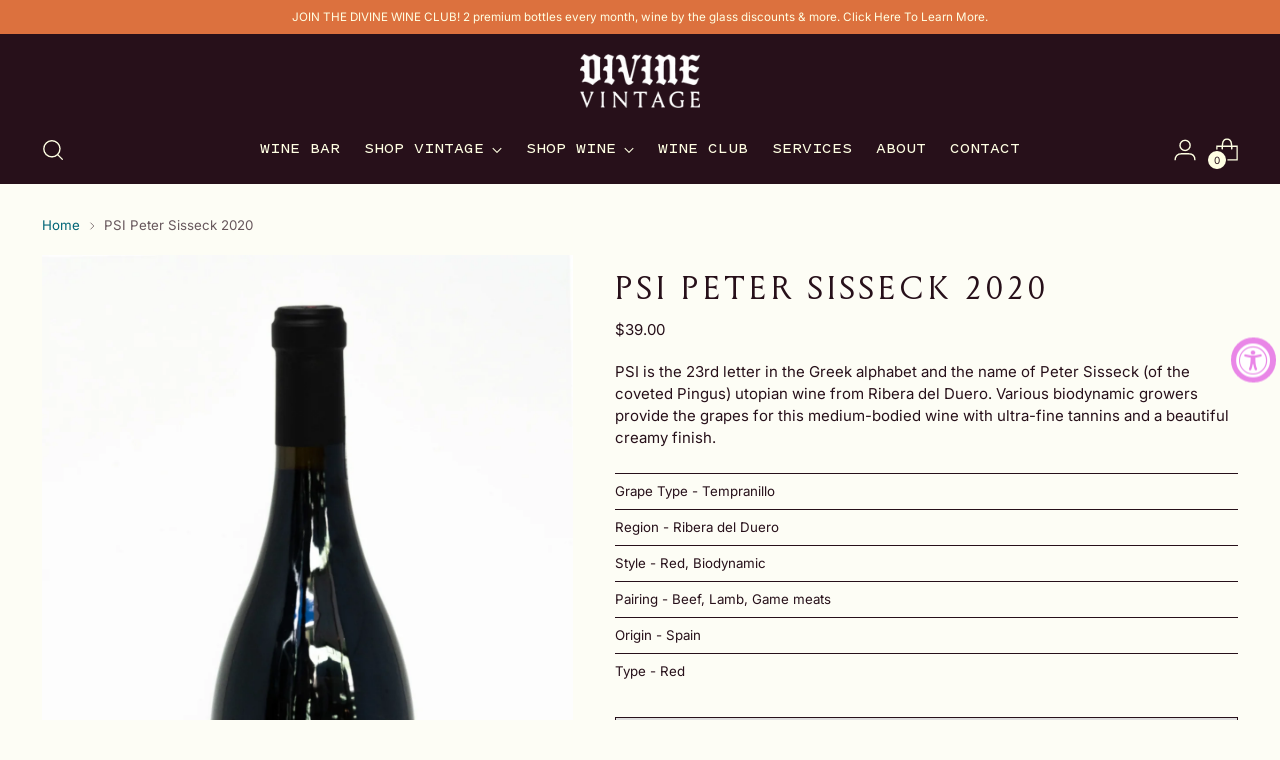

--- FILE ---
content_type: text/html; charset=utf-8
request_url: https://www.divinevintage.com/products/psi-peter-sisseck-2020
body_size: 44119
content:
<!doctype html>
<html class="no-js" lang="en" style="--announcement-height: 1px;">
  <head>

<script src="https://inkindscript.com/inkind.js" async></script>
    
    <meta charset="UTF-8">
    <meta http-equiv="X-UA-Compatible" content="IE=edge,chrome=1">
    <meta name="viewport" content="width=device-width,initial-scale=1">
    <link rel="canonical" href="https://www.divinevintage.com/products/psi-peter-sisseck-2020">
    <link rel="preconnect" href="https://cdn.shopify.com" crossorigin><link rel="shortcut icon" href="//www.divinevintage.com/cdn/shop/files/DV_favicon.jpg?crop=center&height=32&v=1668020020&width=32" type="image/png"><title>PSI Peter Sisseck 2020
&ndash; Shop Divine Vintage</title><meta name="description" content="PSI is the 23rd letter in the Greek alphabet and the name of Peter Sisseck (of the coveted Pingus) utopian wine from Ribera del Duero. Various biodynamic growers provide the grapes for this medium-bodied wine with ultra-fine tannins and a beautiful creamy finish.">





  
  
  
  
  




<meta name="description" content="PSI is the 23rd letter in the Greek alphabet and the name of Peter Sisseck (of the coveted Pingus) utopian wine from Ribera del Duero. Various biodynamic growers provide the grapes for this medium-bodied wine with ultra-fine tannins and a beautiful creamy finish.">
<meta property="og:url" content="https://www.divinevintage.com/products/psi-peter-sisseck-2020">
<meta property="og:site_name" content="Shop Divine Vintage">
<meta property="og:type" content="product">
<meta property="og:title" content="PSI Peter Sisseck 2020">
<meta property="og:description" content="PSI is the 23rd letter in the Greek alphabet and the name of Peter Sisseck (of the coveted Pingus) utopian wine from Ribera del Duero. Various biodynamic growers provide the grapes for this medium-bodied wine with ultra-fine tannins and a beautiful creamy finish.">
<meta property="og:image" content="http://www.divinevintage.com/cdn/shop/files/DSC5203_4d297691-36d8-4350-bb0d-29ae0f23f0bb.jpg?v=1686185734&width=1024">
<meta property="og:image:secure_url" content="https://www.divinevintage.com/cdn/shop/files/DSC5203_4d297691-36d8-4350-bb0d-29ae0f23f0bb.jpg?v=1686185734&width=1024">
<meta property="og:price:amount" content="39.00">
<meta property="og:price:currency" content="USD">

<meta name="twitter:title" content="PSI Peter Sisseck 2020">
<meta name="twitter:description" content="PSI is the 23rd letter in the Greek alphabet and the name of Peter Sisseck (of the coveted Pingus) utopian wine from Ribera del Duero. Various biodynamic growers provide the grapes for this medium-bodied wine with ultra-fine tannins and a beautiful creamy finish.">
<meta name="twitter:card" content="summary_large_image">
<meta name="twitter:image" content="https://www.divinevintage.com/cdn/shop/files/DSC5203_4d297691-36d8-4350-bb0d-29ae0f23f0bb.jpg?v=1686185734&width=1024">
<meta name="twitter:image:width" content="480">
<meta name="twitter:image:height" content="480">


    <script>
  console.log('Stiletto v1.4.0 by Fluorescent');

  document.documentElement.className = document.documentElement.className.replace('no-js', '');
  if (window.matchMedia(`(prefers-reduced-motion: reduce)`) === true || window.matchMedia(`(prefers-reduced-motion: reduce)`).matches === true) {
    document.documentElement.classList.add('prefers-reduced-motion');
  }

  window.theme = {
    version: 'v1.4.0',
    moneyFormat: "${{amount}}",
    strings: {
      name: "Shop Divine Vintage",
      accessibility: {
        play_video: "Play",
        pause_video: "Pause",
        range_lower: "Lower",
        range_upper: "Upper"
      },
      product: {
        no_shipping_rates: "Shipping rate unavailable",
        country_placeholder: "Country\/Region",
        review: "Write a review"
      },
      products: {
        product: {
          unavailable: "Unavailable",
          unitPrice: "Unit price",
          unitPriceSeparator: "per",
          sku: "SKU"
        }
      },
      cart: {
        editCartNote: "Edit order notes",
        addCartNote: "Add order notes"
      },
      pagination: {
        viewing: "You’re viewing {{ of }} of {{ total }}",
        products: "products",
        results: "results"
      }
    },
    routes: {
      root: "/",
      cart: {
        base: "/cart",
        add: "/cart/add",
        change: "/cart/change",
        update: "/cart/update",
        clear: "/cart/clear",
        // Manual routes until Shopify adds support
        shipping: "/cart/shipping_rates",
      },
      // Manual routes until Shopify adds support
      products: "/products",
      productRecommendations: "/recommendations/products",
      predictive_search_url: '/search/suggest',
    },
    icons: {
      chevron: "\u003cspan class=\"icon icon-new icon-chevron \"\u003e\n  \u003csvg viewBox=\"0 0 24 24\" fill=\"none\" xmlns=\"http:\/\/www.w3.org\/2000\/svg\"\u003e\u003cpath d=\"M1.875 7.438 12 17.563 22.125 7.438\" stroke=\"currentColor\" stroke-width=\"2\"\/\u003e\u003c\/svg\u003e\n\u003c\/span\u003e\n\n",
      close: "\u003cspan class=\"icon icon-new icon-close \"\u003e\n  \u003csvg viewBox=\"0 0 24 24\" fill=\"none\" xmlns=\"http:\/\/www.w3.org\/2000\/svg\"\u003e\u003cpath d=\"M2.66 1.34 2 .68.68 2l.66.66 1.32-1.32zm18.68 21.32.66.66L23.32 22l-.66-.66-1.32 1.32zm1.32-20 .66-.66L22 .68l-.66.66 1.32 1.32zM1.34 21.34.68 22 2 23.32l.66-.66-1.32-1.32zm0-18.68 10 10 1.32-1.32-10-10-1.32 1.32zm11.32 10 10-10-1.32-1.32-10 10 1.32 1.32zm-1.32-1.32-10 10 1.32 1.32 10-10-1.32-1.32zm0 1.32 10 10 1.32-1.32-10-10-1.32 1.32z\" fill=\"currentColor\"\/\u003e\u003c\/svg\u003e\n\u003c\/span\u003e\n\n",
      zoom: "\u003cspan class=\"icon icon-new icon-zoom \"\u003e\n  \u003csvg viewBox=\"0 0 24 24\" fill=\"none\" xmlns=\"http:\/\/www.w3.org\/2000\/svg\"\u003e\u003cpath d=\"M10.3,19.71c5.21,0,9.44-4.23,9.44-9.44S15.51,.83,10.3,.83,.86,5.05,.86,10.27s4.23,9.44,9.44,9.44Z\" fill=\"none\" stroke=\"currentColor\" stroke-linecap=\"round\" stroke-miterlimit=\"10\" stroke-width=\"1.63\"\/\u003e\n          \u003cpath d=\"M5.05,10.27H15.54\" fill=\"none\" stroke=\"currentColor\" stroke-miterlimit=\"10\" stroke-width=\"1.63\"\/\u003e\n          \u003cpath class=\"cross-up\" d=\"M10.3,5.02V15.51\" fill=\"none\" stroke=\"currentColor\" stroke-miterlimit=\"10\" stroke-width=\"1.63\"\/\u003e\n          \u003cpath d=\"M16.92,16.9l6.49,6.49\" fill=\"none\" stroke=\"currentColor\" stroke-miterlimit=\"10\" stroke-width=\"1.63\"\/\u003e\u003c\/svg\u003e\n\u003c\/span\u003e\n\n"
    }
  }

  
</script>

    <style>
  @font-face {
  font-family: Syne;
  font-weight: 700;
  font-style: normal;
  font-display: swap;
  src: url("//www.divinevintage.com/cdn/fonts/syne/syne_n7.71bcf7e9318b7a8ce2a714f6d6108b998ecf2290.woff2") format("woff2"),
       url("//www.divinevintage.com/cdn/fonts/syne/syne_n7.7c2f6db20e5c34357b8b752313646e67963ba59e.woff") format("woff");
}

  @font-face {
  font-family: Inter;
  font-weight: 400;
  font-style: normal;
  font-display: swap;
  src: url("//www.divinevintage.com/cdn/fonts/inter/inter_n4.b2a3f24c19b4de56e8871f609e73ca7f6d2e2bb9.woff2") format("woff2"),
       url("//www.divinevintage.com/cdn/fonts/inter/inter_n4.af8052d517e0c9ffac7b814872cecc27ae1fa132.woff") format("woff");
}

  @font-face {
  font-family: Inter;
  font-weight: 100;
  font-style: normal;
  font-display: swap;
  src: url("//www.divinevintage.com/cdn/fonts/inter/inter_n1.d6922fc1524d5070cfbded04544fe03b84246904.woff2") format("woff2"),
       url("//www.divinevintage.com/cdn/fonts/inter/inter_n1.4a488d8300a3cf27d2b5e3a3b05110d1df51da98.woff") format("woff");
}

  @font-face {
  font-family: Inter;
  font-weight: 400;
  font-style: normal;
  font-display: swap;
  src: url("//www.divinevintage.com/cdn/fonts/inter/inter_n4.b2a3f24c19b4de56e8871f609e73ca7f6d2e2bb9.woff2") format("woff2"),
       url("//www.divinevintage.com/cdn/fonts/inter/inter_n4.af8052d517e0c9ffac7b814872cecc27ae1fa132.woff") format("woff");
}

  @font-face {
  font-family: Inter;
  font-weight: 700;
  font-style: normal;
  font-display: swap;
  src: url("//www.divinevintage.com/cdn/fonts/inter/inter_n7.02711e6b374660cfc7915d1afc1c204e633421e4.woff2") format("woff2"),
       url("//www.divinevintage.com/cdn/fonts/inter/inter_n7.6dab87426f6b8813070abd79972ceaf2f8d3b012.woff") format("woff");
}

  @font-face {
  font-family: Inter;
  font-weight: 400;
  font-style: italic;
  font-display: swap;
  src: url("//www.divinevintage.com/cdn/fonts/inter/inter_i4.feae1981dda792ab80d117249d9c7e0f1017e5b3.woff2") format("woff2"),
       url("//www.divinevintage.com/cdn/fonts/inter/inter_i4.62773b7113d5e5f02c71486623cf828884c85c6e.woff") format("woff");
}

  @font-face {
  font-family: Inter;
  font-weight: 700;
  font-style: italic;
  font-display: swap;
  src: url("//www.divinevintage.com/cdn/fonts/inter/inter_i7.b377bcd4cc0f160622a22d638ae7e2cd9b86ea4c.woff2") format("woff2"),
       url("//www.divinevintage.com/cdn/fonts/inter/inter_i7.7c69a6a34e3bb44fcf6f975857e13b9a9b25beb4.woff") format("woff");
}


  :root {
    --color-text: #27101a;
    --color-text-8-percent: rgba(39, 16, 26, 0.08);  
    --color-text-alpha: rgba(39, 16, 26, 0.35);
    --color-text-meta: rgba(39, 16, 26, 0.6);
    --color-text-link: #006577;
    --color-text-error: #D02F2E;
    --color-text-success: #478947;

    --color-background: #fdfdf5;
    --color-background-semi-transparent-80: rgba(253, 253, 245, 0.8);
    --color-background-semi-transparent-90: rgba(253, 253, 245, 0.9);

    --color-background-transparent: rgba(253, 253, 245, 0);
    --color-border: #27101a;
    --color-border-meta: rgba(39, 16, 26, 0.6);
    --color-overlay: rgba(0, 0, 0, 0.7);

    --color-background-meta: #fafae4;
    --color-background-meta-alpha: rgba(250, 250, 228, 0.6);
    --color-background-darker-meta: #f6f6ce;
    --color-background-placeholder: #f6f6ce;
    --color-background-placeholder-lighter: #f8f8db;
    --color-foreground-placeholder: rgba(39, 16, 26, 0.4);

    --color-border-input: #27101a;
    --color-border-input-alpha: rgba(39, 16, 26, 0.25);
    --color-text-input: #27101a;
    --color-text-input-alpha: rgba(39, 16, 26, 0.04);

    --color-text-button: #ffffff;

    --color-background-button: #dedede;
    --color-background-button-alpha: rgba(222, 222, 222, 0.6);
    --color-background-outline-button-alpha: rgba(222, 222, 222, 0.1);
    --color-background-button-hover: #ababab;

    --color-icon: rgba(39, 16, 26, 0.4);
    --color-icon-darker: rgba(39, 16, 26, 0.6);

    --color-text-sale-badge: #dc713e;
    --color-background-sold-badge: #414141;
    --color-text-sold-badge: #ffffff;

    --color-text-header: #ffffe3;
    --color-text-header-half-transparent: rgba(255, 255, 227, 0.5);

    --color-background-header: #27101a;
    --color-background-header-transparent: rgba(39, 16, 26, 0);
    --color-icon-header: #ffffe3;
    --color-shadow-header: rgba(0, 0, 0, 0.15);

    --color-background-footer: #173700;
    --color-text-footer: #ffffe3;
    --color-text-footer-subdued: rgba(255, 255, 227, 0.7);

    --color-products-sale-price: #dc713e;
    --color-products-rating-star: #27101a;

    --color-products-stock-good: #81bba1;
    --color-products-stock-medium: #ffc639;
    --color-products-stock-bad: #006577;
    --color-products-stock-bad: #006577;

    --font-logo: Syne, sans-serif;
    --font-logo-weight: 700;
    --font-logo-style: normal;
    --logo-text-transform: uppercase;
    --logo-letter-spacing: 0.0em;

    --font-heading: Inter, sans-serif;
    --font-heading-weight: 400;
    --font-heading-style: normal;
    --font-heading-text-transform: uppercase;
    --font-heading-base-letter-spacing: -0.01em;
    --font-heading-base-size: 44px;

    --font-body: Inter, sans-serif;
    --font-body-weight: 400;
    --font-body-style: normal;
    --font-body-italic: italic;
    --font-body-bold-weight: 700;
    --font-body-base-letter-spacing: 0.0em;
    --font-body-base-size: 15px;

    /* Typography */
    --line-height-heading: 1.1;
    --line-height-subheading: 1.33;
    --line-height-body: 1.5;

    --logo-font-size: 
clamp(1.96875rem, 1.6191298342541436rem + 1.4917127071823204vw, 2.8125rem)
;

    --font-size-navigation-base: 16px;
    --font-navigation-base-letter-spacing: 0.0em;
    --font-navigation-base-text-transform: uppercase;

    --font-size-heading-display-1: 
clamp(3.465rem, 3.1915193370165746rem + 1.1668508287292818vw, 4.125rem)
;
    --font-size-heading-display-2: 
clamp(3.07923rem, 2.8361968508287294rem + 1.0369414364640883vw, 3.66575rem)
;
    --font-size-heading-display-3: 
clamp(2.694846rem, 2.4821509723756905rem + 0.9074987845303868vw, 3.20815rem)
;
    --font-size-heading-1-base: 
clamp(2.31rem, 2.12767955801105rem + 0.7779005524861878vw, 2.75rem)
;
    --font-size-heading-2-base: 
clamp(2.02125rem, 1.8617196132596685rem + 0.6806629834254144vw, 2.40625rem)
;
    --font-size-heading-3-base: 
clamp(1.7325rem, 1.5957596685082873rem + 0.5834254143646409vw, 2.0625rem)
;
    --font-size-heading-4-base: 
clamp(1.34673rem, 1.240437182320442rem + 0.4535160220994475vw, 1.60325rem)
;
    --font-size-heading-5-base: 
clamp(1.155rem, 1.063839779005525rem + 0.3889502762430939vw, 1.375rem)
;
    --font-size-heading-6-base: 
clamp(0.96096rem, 0.8851146961325966rem + 0.32360662983425414vw, 1.144rem)
;
    --font-size-body-400: 
clamp(1.45254375rem, 1.4072407458563536rem + 0.193292817679558vw, 1.561875rem)
;
    --font-size-body-350: 
clamp(1.355765625rem, 1.3134810082872928rem + 0.18041436464088398vw, 1.4578125rem)
;
    --font-size-body-300: 
clamp(1.2589875rem, 1.219721270718232rem + 0.16753591160220993vw, 1.35375rem)
;
    --font-size-body-250: 
clamp(1.162209375rem, 1.1259615331491712rem + 0.1546574585635359vw, 1.2496875rem)
;
    --font-size-body-200: 
clamp(1.06543125rem, 1.0322017955801106rem + 0.1417790055248619vw, 1.145625rem)
;
    --font-size-body-150: 
clamp(0.968653125rem, 0.9384420580110497rem + 0.12890055248618784vw, 1.0415625rem)
;
    --font-size-body-100: 
clamp(0.871875rem, 0.844682320441989rem + 0.1160220994475138vw, 0.9375rem)
;
    --font-size-body-75: 
clamp(0.774225rem, 0.7500779005524862rem + 0.10302762430939227vw, 0.8325rem)
;
    --font-size-body-60: 
clamp(0.716855625rem, 0.6944978038674033rem + 0.09539337016574587vw, 0.7708125rem)
;
    --font-size-body-50: 
clamp(0.677446875rem, 0.6563181629834254rem + 0.09014917127071824vw, 0.7284375rem)
;
    --font-size-body-25: 
clamp(0.62949375rem, 0.609860635359116rem + 0.08376795580110497vw, 0.676875rem)
;
    --font-size-body-20: 
clamp(0.58066875rem, 0.5625584254143646rem + 0.0772707182320442vw, 0.624375rem)
;

    /* Buttons */
    
      --button-padding-multiplier: 1;
      --font-size-button: var(--font-size-body-50);
      --font-size-button-x-small: var(--font-size-body-25);
    

    --font-button-text-transform: uppercase;
    --button-letter-spacing: 0.0em;
    --line-height-button: 1.45;

    /* Product badges */
    
      --font-size-product-badge: var(--font-size-body-25);
    

    --font-product-badge-text-transform: none;

    /* Product listing titles */
    
      --font-size-listing-title: var(--font-size-body-60);
    

    --font-product-listing-title-text-transform: uppercase;
    --font-product-listing-title-base-letter-spacing: 0.0em;

    /* Shopify pay specific */
    --payment-terms-background-color: #fafae4;
  }

  @supports not (font-size: clamp(10px, 3.3vw, 20px)) {
    :root {
      --logo-font-size: 
2.390625rem
;
      --font-size-heading-display-1: 
3.795rem
;
      --font-size-heading-display-2: 
3.37249rem
;
      --font-size-heading-display-3: 
2.951498rem
;
      --font-size-heading-1-base: 
2.53rem
;
      --font-size-heading-2-base: 
2.21375rem
;
      --font-size-heading-3-base: 
1.8975rem
;
      --font-size-heading-4-base: 
1.47499rem
;
      --font-size-heading-5-base: 
1.265rem
;
      --font-size-heading-6-base: 
1.05248rem
;
      --font-size-body-400: 
1.507209375rem
;
      --font-size-body-350: 
1.4067890625rem
;
      --font-size-body-300: 
1.30636875rem
;
      --font-size-body-250: 
1.2059484375rem
;
      --font-size-body-200: 
1.105528125rem
;
      --font-size-body-150: 
1.0051078125rem
;
      --font-size-body-100: 
0.9046875rem
;
      --font-size-body-75: 
0.8033625rem
;
      --font-size-body-60: 
0.7438340625rem
;
      --font-size-body-50: 
0.7029421875rem
;
      --font-size-body-25: 
0.653184375rem
;
      --font-size-body-20: 
0.602521875rem
;
    }
  }

    /* Custom fonts */
    @font-face {
      font-family: "Louize";
      src: url('//www.divinevintage.com/cdn/shop/files/Louize.woff?v=14955402231258480947') format("woff"),
           url('//www.divinevintage.com/cdn/shop/files/Louize.woff2?v=13054874425997930894') format("woff2");
      font-weight: normal;
      font-style: normal;
      font-display: swap;
    }
    
     @font-face {
      font-family: "PitchSans";
      src: url('//www.divinevintage.com/cdn/shop/files/PitchSans-Medium.woff?v=15791895741116771708') format("woff"),
           url('//www.divinevintage.com/cdn/shop/files/PitchSans-Medium.woff2?v=3252155445866151036') format("woff2");
      font-weight: 600;
      font-style: normal;
      font-display: swap;
    } 
    
    @font-face {
      font-family: "PitchSans";
      src: url('//www.divinevintage.com/cdn/shop/files/PitchSans-Semibold.woff?v=8530372875983081543') format("woff"),
           url('//www.divinevintage.com/cdn/shop/files/PitchSans-Semibold.woff2?v=8055618165936732754') format("woff2");
      font-weight: 600;
      font-style: normal;
      font-display: swap;
    }
     
    :root {
        --font-heading-big: "Louize", sans-serif;
        --font-heading-big-weight: 500;
        --font-heading-small: "PitchSans", sans-serif;
        --font-heading-small-weight: 600;
    }.product-badge[data-handle="responsible"]{
        color: #81bba1;
      }
    
.product-badge[data-handle="best-seller"]{
        color: #173700;
      }
    
.product-badge[data-handle="new"]{
        color: #ffffe3;
      }
    

</style>

<script>
  flu = window.flu || {};
  flu.chunks = {
    photoswipe: "//www.divinevintage.com/cdn/shop/t/20/assets/photoswipe-chunk.js?v=94634968582287311471746469551",
    swiper: "//www.divinevintage.com/cdn/shop/t/20/assets/swiper-chunk.js?v=138875569360253309071746469551",
    nouislider: "//www.divinevintage.com/cdn/shop/t/20/assets/nouislider-chunk.js?v=39418601648896118051746469551"
  }
</script>





  <script type="module" src="//www.divinevintage.com/cdn/shop/t/20/assets/theme.min.js?v=175752951604016130761746469551"></script>






<script src="//www.divinevintage.com/cdn/shop/t/20/assets/custom.js?v=111603181540343972631746469551" defer></script>

<meta name="viewport" content="width=device-width,initial-scale=1">
<script>
  var defineVH = function() {
    document.documentElement.style.setProperty("--vh", (window.innerHeight * 0.01) + "px");
  };
  window.addEventListener('resize', defineVH);
  window.addEventListener('orientationchange', defineVH);
  defineVH();
</script>

<link href="//www.divinevintage.com/cdn/shop/t/20/assets/theme.css?v=342935106371309081746469551" rel="stylesheet" type="text/css" media="all" />
<link href="//www.divinevintage.com/cdn/shop/t/20/assets/custom.css?v=144285920880643792741746469551" rel="stylesheet" type="text/css" media="all" /><script>window.performance && window.performance.mark && window.performance.mark('shopify.content_for_header.start');</script><meta name="facebook-domain-verification" content="usjr5acoh2t31jpzppj9doimsxvhm4">
<meta name="google-site-verification" content="zLk32ViOoF3Y993yUb0KK1jVtgHmVLuPn85j2QmL7C0">
<meta id="shopify-digital-wallet" name="shopify-digital-wallet" content="/66407071966/digital_wallets/dialog">
<meta name="shopify-checkout-api-token" content="57990c37536a09ab672b12a0dcb9290d">
<link rel="alternate" hreflang="x-default" href="https://www.divinevintage.com/products/psi-peter-sisseck-2020">
<link rel="alternate" hreflang="en" href="https://www.divinevintage.com/products/psi-peter-sisseck-2020">
<link rel="alternate" hreflang="en-CA" href="https://www.divinevintage.com/en-ca/products/psi-peter-sisseck-2020">
<link rel="alternate" type="application/json+oembed" href="https://www.divinevintage.com/products/psi-peter-sisseck-2020.oembed">
<script async="async" src="/checkouts/internal/preloads.js?locale=en-US"></script>
<link rel="preconnect" href="https://shop.app" crossorigin="anonymous">
<script async="async" src="https://shop.app/checkouts/internal/preloads.js?locale=en-US&shop_id=66407071966" crossorigin="anonymous"></script>
<script id="apple-pay-shop-capabilities" type="application/json">{"shopId":66407071966,"countryCode":"US","currencyCode":"USD","merchantCapabilities":["supports3DS"],"merchantId":"gid:\/\/shopify\/Shop\/66407071966","merchantName":"Shop Divine Vintage","requiredBillingContactFields":["postalAddress","email","phone"],"requiredShippingContactFields":["postalAddress","email","phone"],"shippingType":"shipping","supportedNetworks":["visa","masterCard","amex","discover","elo","jcb"],"total":{"type":"pending","label":"Shop Divine Vintage","amount":"1.00"},"shopifyPaymentsEnabled":true,"supportsSubscriptions":true}</script>
<script id="shopify-features" type="application/json">{"accessToken":"57990c37536a09ab672b12a0dcb9290d","betas":["rich-media-storefront-analytics"],"domain":"www.divinevintage.com","predictiveSearch":true,"shopId":66407071966,"locale":"en"}</script>
<script>var Shopify = Shopify || {};
Shopify.shop = "shop-divine-vintage.myshopify.com";
Shopify.locale = "en";
Shopify.currency = {"active":"USD","rate":"1.0"};
Shopify.country = "US";
Shopify.theme = {"name":"DV Copy | InKind (5\/5\/2025)","id":148687880414,"schema_name":"Stiletto","schema_version":"1.4.0","theme_store_id":null,"role":"main"};
Shopify.theme.handle = "null";
Shopify.theme.style = {"id":null,"handle":null};
Shopify.cdnHost = "www.divinevintage.com/cdn";
Shopify.routes = Shopify.routes || {};
Shopify.routes.root = "/";</script>
<script type="module">!function(o){(o.Shopify=o.Shopify||{}).modules=!0}(window);</script>
<script>!function(o){function n(){var o=[];function n(){o.push(Array.prototype.slice.apply(arguments))}return n.q=o,n}var t=o.Shopify=o.Shopify||{};t.loadFeatures=n(),t.autoloadFeatures=n()}(window);</script>
<script>
  window.ShopifyPay = window.ShopifyPay || {};
  window.ShopifyPay.apiHost = "shop.app\/pay";
  window.ShopifyPay.redirectState = null;
</script>
<script id="shop-js-analytics" type="application/json">{"pageType":"product"}</script>
<script defer="defer" async type="module" src="//www.divinevintage.com/cdn/shopifycloud/shop-js/modules/v2/client.init-shop-cart-sync_C5BV16lS.en.esm.js"></script>
<script defer="defer" async type="module" src="//www.divinevintage.com/cdn/shopifycloud/shop-js/modules/v2/chunk.common_CygWptCX.esm.js"></script>
<script type="module">
  await import("//www.divinevintage.com/cdn/shopifycloud/shop-js/modules/v2/client.init-shop-cart-sync_C5BV16lS.en.esm.js");
await import("//www.divinevintage.com/cdn/shopifycloud/shop-js/modules/v2/chunk.common_CygWptCX.esm.js");

  window.Shopify.SignInWithShop?.initShopCartSync?.({"fedCMEnabled":true,"windoidEnabled":true});

</script>
<script>
  window.Shopify = window.Shopify || {};
  if (!window.Shopify.featureAssets) window.Shopify.featureAssets = {};
  window.Shopify.featureAssets['shop-js'] = {"shop-cart-sync":["modules/v2/client.shop-cart-sync_ZFArdW7E.en.esm.js","modules/v2/chunk.common_CygWptCX.esm.js"],"init-fed-cm":["modules/v2/client.init-fed-cm_CmiC4vf6.en.esm.js","modules/v2/chunk.common_CygWptCX.esm.js"],"shop-button":["modules/v2/client.shop-button_tlx5R9nI.en.esm.js","modules/v2/chunk.common_CygWptCX.esm.js"],"shop-cash-offers":["modules/v2/client.shop-cash-offers_DOA2yAJr.en.esm.js","modules/v2/chunk.common_CygWptCX.esm.js","modules/v2/chunk.modal_D71HUcav.esm.js"],"init-windoid":["modules/v2/client.init-windoid_sURxWdc1.en.esm.js","modules/v2/chunk.common_CygWptCX.esm.js"],"shop-toast-manager":["modules/v2/client.shop-toast-manager_ClPi3nE9.en.esm.js","modules/v2/chunk.common_CygWptCX.esm.js"],"init-shop-email-lookup-coordinator":["modules/v2/client.init-shop-email-lookup-coordinator_B8hsDcYM.en.esm.js","modules/v2/chunk.common_CygWptCX.esm.js"],"init-shop-cart-sync":["modules/v2/client.init-shop-cart-sync_C5BV16lS.en.esm.js","modules/v2/chunk.common_CygWptCX.esm.js"],"avatar":["modules/v2/client.avatar_BTnouDA3.en.esm.js"],"pay-button":["modules/v2/client.pay-button_FdsNuTd3.en.esm.js","modules/v2/chunk.common_CygWptCX.esm.js"],"init-customer-accounts":["modules/v2/client.init-customer-accounts_DxDtT_ad.en.esm.js","modules/v2/client.shop-login-button_C5VAVYt1.en.esm.js","modules/v2/chunk.common_CygWptCX.esm.js","modules/v2/chunk.modal_D71HUcav.esm.js"],"init-shop-for-new-customer-accounts":["modules/v2/client.init-shop-for-new-customer-accounts_ChsxoAhi.en.esm.js","modules/v2/client.shop-login-button_C5VAVYt1.en.esm.js","modules/v2/chunk.common_CygWptCX.esm.js","modules/v2/chunk.modal_D71HUcav.esm.js"],"shop-login-button":["modules/v2/client.shop-login-button_C5VAVYt1.en.esm.js","modules/v2/chunk.common_CygWptCX.esm.js","modules/v2/chunk.modal_D71HUcav.esm.js"],"init-customer-accounts-sign-up":["modules/v2/client.init-customer-accounts-sign-up_CPSyQ0Tj.en.esm.js","modules/v2/client.shop-login-button_C5VAVYt1.en.esm.js","modules/v2/chunk.common_CygWptCX.esm.js","modules/v2/chunk.modal_D71HUcav.esm.js"],"shop-follow-button":["modules/v2/client.shop-follow-button_Cva4Ekp9.en.esm.js","modules/v2/chunk.common_CygWptCX.esm.js","modules/v2/chunk.modal_D71HUcav.esm.js"],"checkout-modal":["modules/v2/client.checkout-modal_BPM8l0SH.en.esm.js","modules/v2/chunk.common_CygWptCX.esm.js","modules/v2/chunk.modal_D71HUcav.esm.js"],"lead-capture":["modules/v2/client.lead-capture_Bi8yE_yS.en.esm.js","modules/v2/chunk.common_CygWptCX.esm.js","modules/v2/chunk.modal_D71HUcav.esm.js"],"shop-login":["modules/v2/client.shop-login_D6lNrXab.en.esm.js","modules/v2/chunk.common_CygWptCX.esm.js","modules/v2/chunk.modal_D71HUcav.esm.js"],"payment-terms":["modules/v2/client.payment-terms_CZxnsJam.en.esm.js","modules/v2/chunk.common_CygWptCX.esm.js","modules/v2/chunk.modal_D71HUcav.esm.js"]};
</script>
<script>(function() {
  var isLoaded = false;
  function asyncLoad() {
    if (isLoaded) return;
    isLoaded = true;
    var urls = ["https:\/\/av-northern-apps.com\/js\/agecheckerplus_mG35tH2eGxRu7PQW.js?shop=shop-divine-vintage.myshopify.com","https:\/\/static.klaviyo.com\/onsite\/js\/klaviyo.js?company_id=TsvL33\u0026shop=shop-divine-vintage.myshopify.com","https:\/\/static.klaviyo.com\/onsite\/js\/klaviyo.js?company_id=VACF6Q\u0026shop=shop-divine-vintage.myshopify.com"];
    for (var i = 0; i < urls.length; i++) {
      var s = document.createElement('script');
      s.type = 'text/javascript';
      s.async = true;
      s.src = urls[i];
      var x = document.getElementsByTagName('script')[0];
      x.parentNode.insertBefore(s, x);
    }
  };
  if(window.attachEvent) {
    window.attachEvent('onload', asyncLoad);
  } else {
    window.addEventListener('load', asyncLoad, false);
  }
})();</script>
<script id="__st">var __st={"a":66407071966,"offset":-28800,"reqid":"365d257c-7adf-4bf0-9121-2d1a01c72670-1768817133","pageurl":"www.divinevintage.com\/products\/psi-peter-sisseck-2020","u":"c320414eee57","p":"product","rtyp":"product","rid":7946378412254};</script>
<script>window.ShopifyPaypalV4VisibilityTracking = true;</script>
<script id="captcha-bootstrap">!function(){'use strict';const t='contact',e='account',n='new_comment',o=[[t,t],['blogs',n],['comments',n],[t,'customer']],c=[[e,'customer_login'],[e,'guest_login'],[e,'recover_customer_password'],[e,'create_customer']],r=t=>t.map((([t,e])=>`form[action*='/${t}']:not([data-nocaptcha='true']) input[name='form_type'][value='${e}']`)).join(','),a=t=>()=>t?[...document.querySelectorAll(t)].map((t=>t.form)):[];function s(){const t=[...o],e=r(t);return a(e)}const i='password',u='form_key',d=['recaptcha-v3-token','g-recaptcha-response','h-captcha-response',i],f=()=>{try{return window.sessionStorage}catch{return}},m='__shopify_v',_=t=>t.elements[u];function p(t,e,n=!1){try{const o=window.sessionStorage,c=JSON.parse(o.getItem(e)),{data:r}=function(t){const{data:e,action:n}=t;return t[m]||n?{data:e,action:n}:{data:t,action:n}}(c);for(const[e,n]of Object.entries(r))t.elements[e]&&(t.elements[e].value=n);n&&o.removeItem(e)}catch(o){console.error('form repopulation failed',{error:o})}}const l='form_type',E='cptcha';function T(t){t.dataset[E]=!0}const w=window,h=w.document,L='Shopify',v='ce_forms',y='captcha';let A=!1;((t,e)=>{const n=(g='f06e6c50-85a8-45c8-87d0-21a2b65856fe',I='https://cdn.shopify.com/shopifycloud/storefront-forms-hcaptcha/ce_storefront_forms_captcha_hcaptcha.v1.5.2.iife.js',D={infoText:'Protected by hCaptcha',privacyText:'Privacy',termsText:'Terms'},(t,e,n)=>{const o=w[L][v],c=o.bindForm;if(c)return c(t,g,e,D).then(n);var r;o.q.push([[t,g,e,D],n]),r=I,A||(h.body.append(Object.assign(h.createElement('script'),{id:'captcha-provider',async:!0,src:r})),A=!0)});var g,I,D;w[L]=w[L]||{},w[L][v]=w[L][v]||{},w[L][v].q=[],w[L][y]=w[L][y]||{},w[L][y].protect=function(t,e){n(t,void 0,e),T(t)},Object.freeze(w[L][y]),function(t,e,n,w,h,L){const[v,y,A,g]=function(t,e,n){const i=e?o:[],u=t?c:[],d=[...i,...u],f=r(d),m=r(i),_=r(d.filter((([t,e])=>n.includes(e))));return[a(f),a(m),a(_),s()]}(w,h,L),I=t=>{const e=t.target;return e instanceof HTMLFormElement?e:e&&e.form},D=t=>v().includes(t);t.addEventListener('submit',(t=>{const e=I(t);if(!e)return;const n=D(e)&&!e.dataset.hcaptchaBound&&!e.dataset.recaptchaBound,o=_(e),c=g().includes(e)&&(!o||!o.value);(n||c)&&t.preventDefault(),c&&!n&&(function(t){try{if(!f())return;!function(t){const e=f();if(!e)return;const n=_(t);if(!n)return;const o=n.value;o&&e.removeItem(o)}(t);const e=Array.from(Array(32),(()=>Math.random().toString(36)[2])).join('');!function(t,e){_(t)||t.append(Object.assign(document.createElement('input'),{type:'hidden',name:u})),t.elements[u].value=e}(t,e),function(t,e){const n=f();if(!n)return;const o=[...t.querySelectorAll(`input[type='${i}']`)].map((({name:t})=>t)),c=[...d,...o],r={};for(const[a,s]of new FormData(t).entries())c.includes(a)||(r[a]=s);n.setItem(e,JSON.stringify({[m]:1,action:t.action,data:r}))}(t,e)}catch(e){console.error('failed to persist form',e)}}(e),e.submit())}));const S=(t,e)=>{t&&!t.dataset[E]&&(n(t,e.some((e=>e===t))),T(t))};for(const o of['focusin','change'])t.addEventListener(o,(t=>{const e=I(t);D(e)&&S(e,y())}));const B=e.get('form_key'),M=e.get(l),P=B&&M;t.addEventListener('DOMContentLoaded',(()=>{const t=y();if(P)for(const e of t)e.elements[l].value===M&&p(e,B);[...new Set([...A(),...v().filter((t=>'true'===t.dataset.shopifyCaptcha))])].forEach((e=>S(e,t)))}))}(h,new URLSearchParams(w.location.search),n,t,e,['guest_login'])})(!0,!0)}();</script>
<script integrity="sha256-4kQ18oKyAcykRKYeNunJcIwy7WH5gtpwJnB7kiuLZ1E=" data-source-attribution="shopify.loadfeatures" defer="defer" src="//www.divinevintage.com/cdn/shopifycloud/storefront/assets/storefront/load_feature-a0a9edcb.js" crossorigin="anonymous"></script>
<script crossorigin="anonymous" defer="defer" src="//www.divinevintage.com/cdn/shopifycloud/storefront/assets/shopify_pay/storefront-65b4c6d7.js?v=20250812"></script>
<script data-source-attribution="shopify.dynamic_checkout.dynamic.init">var Shopify=Shopify||{};Shopify.PaymentButton=Shopify.PaymentButton||{isStorefrontPortableWallets:!0,init:function(){window.Shopify.PaymentButton.init=function(){};var t=document.createElement("script");t.src="https://www.divinevintage.com/cdn/shopifycloud/portable-wallets/latest/portable-wallets.en.js",t.type="module",document.head.appendChild(t)}};
</script>
<script data-source-attribution="shopify.dynamic_checkout.buyer_consent">
  function portableWalletsHideBuyerConsent(e){var t=document.getElementById("shopify-buyer-consent"),n=document.getElementById("shopify-subscription-policy-button");t&&n&&(t.classList.add("hidden"),t.setAttribute("aria-hidden","true"),n.removeEventListener("click",e))}function portableWalletsShowBuyerConsent(e){var t=document.getElementById("shopify-buyer-consent"),n=document.getElementById("shopify-subscription-policy-button");t&&n&&(t.classList.remove("hidden"),t.removeAttribute("aria-hidden"),n.addEventListener("click",e))}window.Shopify?.PaymentButton&&(window.Shopify.PaymentButton.hideBuyerConsent=portableWalletsHideBuyerConsent,window.Shopify.PaymentButton.showBuyerConsent=portableWalletsShowBuyerConsent);
</script>
<script data-source-attribution="shopify.dynamic_checkout.cart.bootstrap">document.addEventListener("DOMContentLoaded",(function(){function t(){return document.querySelector("shopify-accelerated-checkout-cart, shopify-accelerated-checkout")}if(t())Shopify.PaymentButton.init();else{new MutationObserver((function(e,n){t()&&(Shopify.PaymentButton.init(),n.disconnect())})).observe(document.body,{childList:!0,subtree:!0})}}));
</script>
<link id="shopify-accelerated-checkout-styles" rel="stylesheet" media="screen" href="https://www.divinevintage.com/cdn/shopifycloud/portable-wallets/latest/accelerated-checkout-backwards-compat.css" crossorigin="anonymous">
<style id="shopify-accelerated-checkout-cart">
        #shopify-buyer-consent {
  margin-top: 1em;
  display: inline-block;
  width: 100%;
}

#shopify-buyer-consent.hidden {
  display: none;
}

#shopify-subscription-policy-button {
  background: none;
  border: none;
  padding: 0;
  text-decoration: underline;
  font-size: inherit;
  cursor: pointer;
}

#shopify-subscription-policy-button::before {
  box-shadow: none;
}

      </style>

<script>window.performance && window.performance.mark && window.performance.mark('shopify.content_for_header.end');</script>
  <!-- BEGIN app block: shopify://apps/klaviyo-email-marketing-sms/blocks/klaviyo-onsite-embed/2632fe16-c075-4321-a88b-50b567f42507 -->












  <script async src="https://static.klaviyo.com/onsite/js/VACF6Q/klaviyo.js?company_id=VACF6Q"></script>
  <script>!function(){if(!window.klaviyo){window._klOnsite=window._klOnsite||[];try{window.klaviyo=new Proxy({},{get:function(n,i){return"push"===i?function(){var n;(n=window._klOnsite).push.apply(n,arguments)}:function(){for(var n=arguments.length,o=new Array(n),w=0;w<n;w++)o[w]=arguments[w];var t="function"==typeof o[o.length-1]?o.pop():void 0,e=new Promise((function(n){window._klOnsite.push([i].concat(o,[function(i){t&&t(i),n(i)}]))}));return e}}})}catch(n){window.klaviyo=window.klaviyo||[],window.klaviyo.push=function(){var n;(n=window._klOnsite).push.apply(n,arguments)}}}}();</script>

  
    <script id="viewed_product">
      if (item == null) {
        var _learnq = _learnq || [];

        var MetafieldReviews = null
        var MetafieldYotpoRating = null
        var MetafieldYotpoCount = null
        var MetafieldLooxRating = null
        var MetafieldLooxCount = null
        var okendoProduct = null
        var okendoProductReviewCount = null
        var okendoProductReviewAverageValue = null
        try {
          // The following fields are used for Customer Hub recently viewed in order to add reviews.
          // This information is not part of __kla_viewed. Instead, it is part of __kla_viewed_reviewed_items
          MetafieldReviews = {};
          MetafieldYotpoRating = null
          MetafieldYotpoCount = null
          MetafieldLooxRating = null
          MetafieldLooxCount = null

          okendoProduct = null
          // If the okendo metafield is not legacy, it will error, which then requires the new json formatted data
          if (okendoProduct && 'error' in okendoProduct) {
            okendoProduct = null
          }
          okendoProductReviewCount = okendoProduct ? okendoProduct.reviewCount : null
          okendoProductReviewAverageValue = okendoProduct ? okendoProduct.reviewAverageValue : null
        } catch (error) {
          console.error('Error in Klaviyo onsite reviews tracking:', error);
        }

        var item = {
          Name: "PSI Peter Sisseck 2020",
          ProductID: 7946378412254,
          Categories: [],
          ImageURL: "https://www.divinevintage.com/cdn/shop/files/DSC5203_4d297691-36d8-4350-bb0d-29ae0f23f0bb_grande.jpg?v=1686185734",
          URL: "https://www.divinevintage.com/products/psi-peter-sisseck-2020",
          Brand: "Elevage",
          Price: "$39.00",
          Value: "39.00",
          CompareAtPrice: "$0.00"
        };
        _learnq.push(['track', 'Viewed Product', item]);
        _learnq.push(['trackViewedItem', {
          Title: item.Name,
          ItemId: item.ProductID,
          Categories: item.Categories,
          ImageUrl: item.ImageURL,
          Url: item.URL,
          Metadata: {
            Brand: item.Brand,
            Price: item.Price,
            Value: item.Value,
            CompareAtPrice: item.CompareAtPrice
          },
          metafields:{
            reviews: MetafieldReviews,
            yotpo:{
              rating: MetafieldYotpoRating,
              count: MetafieldYotpoCount,
            },
            loox:{
              rating: MetafieldLooxRating,
              count: MetafieldLooxCount,
            },
            okendo: {
              rating: okendoProductReviewAverageValue,
              count: okendoProductReviewCount,
            }
          }
        }]);
      }
    </script>
  




  <script>
    window.klaviyoReviewsProductDesignMode = false
  </script>







<!-- END app block --><!-- BEGIN app block: shopify://apps/paywhirl-subscriptions/blocks/paywhirl-customer-portal/41e95d60-82cf-46e8-84de-618d7e4c37b7 -->



<style>
@keyframes paywhirl-customer-portal-loader {
  0% { -ms-transform: rotate(0deg); -webkit-transform: rotate(0deg); transform: rotate(0deg); }
  100% { -ms-transform: rotate(360deg); -webkit-transform: rotate(360deg); transform: rotate(360deg); }
}

#paywhirl-customer-portal-frame {
  width: 100%;
  height: 0;
  border: none;
}

#paywhirl-customer-portal-loader {
  margin-top: 100px;
  text-align: center;
}

html.paywhirl-customer-portal main > :not(#paywhirl-customer-portal-wrap) {
  display: none !important;
}
</style>

<script type="text/javascript">
(function() {
  const locale = window.Shopify && window.Shopify.locale ? window.Shopify.locale : 'en';

  const showSubscriptionsLink = false;
  const showCustomerLoginNote = false;
  const showAddressChangeNote = false;

  addEventListener('DOMContentLoaded', () => {
    const accountPath = '/account'
    if (showSubscriptionsLink && location.pathname === accountPath) {
      addSubscriptionsUrl()
    }

    const addressesPath = '/account/addresses'
    if (showAddressChangeNote && location.pathname === addressesPath) {
      addAddressChangeNote()
    }

    const accountLoginPath = '/account/login'
    if (showCustomerLoginNote && location.pathname === accountLoginPath) {
      addCustomerLoginNote()
    }
  }, { once: true });

  const portalPage = (() => {
    const match = location.search.match(/[\?&]pw-page=([^&]+)/);
    return match ? decodeURIComponent(match[1]) : null;
  })()

  if (!portalPage) {
    return;
  }

  document.querySelector('html').classList.add('paywhirl-customer-portal');

  function addSubscriptionsUrl() {
    const addressesLinkElements = document.querySelectorAll('[href="/account/addresses"]');

    Array.from(addressesLinkElements).forEach((addressesLinkElement) => {
      let targetElement = addressesLinkElement;
      let snippet = new DocumentFragment();

      const subscriptionLinkElement = document.createElement('A');
      const linkClasses = addressesLinkElement.getAttribute('class');
      subscriptionLinkElement.innerHTML = t('general:account-subscriptions-link', 'My Subscriptions');
      subscriptionLinkElement.setAttribute('href', '/account?pw-page=%2F');
      linkClasses && subscriptionLinkElement.setAttribute('class', linkClasses);

      if (!targetElement.nextElementSibling && !targetElement.previousElementSibling) {
          targetElement = addressesLinkElement.parentElement;

          const container = document.createElement(targetElement.tagName);
          const containerClasses = targetElement.getAttribute('class');
          containerClasses && container.setAttribute('class', containerClasses);

          snippet = container;
      }

      snippet.appendChild(subscriptionLinkElement);

      targetElement.after(snippet)

      const targetDisplayStyle = window.getComputedStyle(targetElement).display;
      if (['inline', 'inline-block'].includes(targetDisplayStyle)) {
          targetElement.after(document.createElement('BR'))
      }
    });
  }

  function addAddressChangeNote() {
    const addressesPath = '/account/addresses'
    const forms = document.querySelectorAll('form[action^="' + addressesPath + '"]')

    Array.from(forms).forEach((form) => {
      const submitButton = form.querySelector('[type="submit"]')
      const infoText = document.createElement('P')
      const subscriptionsLink = t('general:account-subscriptions-link', 'my subscriptions').toLowerCase()
      const text = t('general:default-address-change-note', "Changing your default address does not affect existing subscriptions. If you'd like to change your delivery address for recurring orders, please visit the _SUBSCRIPTIONS_LINK_ page")
      infoText.innerHTML = text.replace('_SUBSCRIPTIONS_LINK_', '<a href="/account?pw-page=%2F">' + subscriptionsLink + '</a>')

      if (submitButton) {
        submitButton.parentElement.insertBefore(infoText, submitButton)
        return
      }

      const defaultAddressInput = form.querySelector('input[name="address[default]"]')
      if (defaultAddressInput) {
        defaultAddressInput.parentElement.insertBefore(infoText, defaultAddressInput)
      }
    })
  }

  function addCustomerLoginNote() {
    const accountLoginPath = '/account/login'
    const forms = document.querySelectorAll('form[action^="' + accountLoginPath + '"]')

    Array.from(forms).forEach((form) => {
      const textNote = document.createElement('P')
      textNote.innerHTML = t('general:customer-login-page-note', 'In order to access your subscriptions, create an account with the same email address')
      form.append(textNote)
    })
  }

  function t(key, defaultValue) {
    const settings = null;

    const defaultKey = `default:${key}`;
    const localeKey = `${locale}:${key}`;
    const translations = settings && settings.translations ? settings.translations : {};
    const defaultTranslation = translations[defaultKey] ? translations[defaultKey] : defaultValue;

    return translations[localeKey] ? translations[localeKey] : defaultTranslation;
  }

  const template = `
    <div id="paywhirl-customer-portal-wrap" class="page-width">
      <div id="paywhirl-customer-portal-loader">
<svg
  aria-hidden="true"
  focusable="false"
  role="presentation"
  style="animation: paywhirl-customer-portal-loader 500ms infinite linear;display:inline-block;width:20px;height:20px;vertical-align:middle;fill:currentColor;"
  viewBox="0 0 20 20"
>
  <path d="M7.229 1.173a9.25 9.25 0 1 0 11.655 11.412 1.25 1.25 0 1 0-2.4-.698 6.75 6.75 0 1 1-8.506-8.329 1.25 1.25 0 1 0-.75-2.385z" fill="#919EAB"/>
</svg>
</div>
      <iframe id="paywhirl-customer-portal-frame" src="/a/paywhirl${portalPage}?locale=${locale}&use_built_in_stylesheets=1"></iframe>
    </div>
  `;

  addEventListener('load', () => {
    const containerSelector = "main";
    const container = document.querySelector(containerSelector);

    if (!container) {
      return console.log(`The container element '${containerSelector}' for the PayWhirl Customer Portal couldn't be found. Please review the corresponding setting in Theme settings -> App embeds or contact our support.`);
    }

    container.innerHTML = template;
  })
})()
</script>

<!-- END app block --><!-- BEGIN app block: shopify://apps/powerful-form-builder/blocks/app-embed/e4bcb1eb-35b2-42e6-bc37-bfe0e1542c9d --><script type="text/javascript" hs-ignore data-cookieconsent="ignore">
  var Globo = Globo || {};
  var globoFormbuilderRecaptchaInit = function(){};
  var globoFormbuilderHcaptchaInit = function(){};
  window.Globo.FormBuilder = window.Globo.FormBuilder || {};
  window.Globo.FormBuilder.shop = {"configuration":{"money_format":"${{amount}}"},"pricing":{"features":{"bulkOrderForm":true,"cartForm":true,"fileUpload":30,"removeCopyright":true}},"settings":{"copyright":"Powered by <a href=\"https://globosoftware.net\" target=\"_blank\">Globo</a> <a href=\"https://apps.shopify.com/form-builder-contact-form\" target=\"_blank\">Contact Form</a>","hideWaterMark":false,"reCaptcha":{"recaptchaType":"v2","siteKey":false,"languageCode":"en"},"scrollTop":false,"additionalColumns":[]},"encryption_form_id":1,"url":"https://form.globosoftware.net/"};

  if(window.Globo.FormBuilder.shop.settings.customCssEnabled && window.Globo.FormBuilder.shop.settings.customCssCode){
    const customStyle = document.createElement('style');
    customStyle.type = 'text/css';
    customStyle.innerHTML = window.Globo.FormBuilder.shop.settings.customCssCode;
    document.head.appendChild(customStyle);
  }

  window.Globo.FormBuilder.forms = [];
    
      
      
      
      window.Globo.FormBuilder.forms[118519] = {"118519":{"elements":[{"id":"group-1","type":"group","label":{"en":"Page 2"},"description":null,"elements":[{"id":"heading-5","type":"heading","heading":{"en":"Please read through the provided information, and answer the questions found at the bottom of the form."},"caption":"","columnWidth":100,"displayDisjunctive":false},{"id":"heading-1","type":"heading","heading":{"en":"Classes"},"caption":{"en":""},"columnWidth":100,"displayDisjunctive":false},{"id":"paragraph-1","type":"paragraph","text":{"en":"\u003cp\u003e\u003cspan style=\"color: rgb(34, 34, 34);\"\u003eStarting at $65 per person for 90 minutes in our private garden patio with an instructor. We can accommodate up to 14 guests and includes 4 wines and an aperitif\u0026nbsp;wine to start with.\u003c\/span\u003e\u003c\/p\u003e\u003cp\u003e\u003cspan style=\"color: rgb(34, 34, 34);\"\u003eMinimum $900 and $100 per additional 30 minutes.\u003c\/span\u003e\u003c\/p\u003e\u003cp\u003e\u003cbr\u003e\u003c\/p\u003e\u003cp\u003e\u003cstrong\u003e\u003cu\u003eClass Topics:\u003c\/u\u003e\u003c\/strong\u003e\u003c\/p\u003e\u003cp\u003e\u003cspan style=\"color: rgb(34, 34, 34);\"\u003e•\u003c\/span\u003e\u003cstrong\u003e\u0026nbsp;Italy\u003c\/strong\u003e\u0026nbsp;- A survey of Italy's famous wines and regions. Choose from Standard or Premium wines\u003c\/p\u003e\u003cp\u003e•\u0026nbsp;\u003cstrong\u003eFrance\u003c\/strong\u003e\u0026nbsp;- Enjoy the variety and exquisite quality\u0026nbsp;of some of the best wines from France. Standard or Premium selections available.\u003c\/p\u003e\u003cp\u003e•\u0026nbsp;\u003cstrong\u003eSpain\u003c\/strong\u003e\u0026nbsp;- Spain has a long history of wine making and some incredible vino. Pick from Standard or Premium selections.\u003c\/p\u003e\u003cp\u003e•\u0026nbsp;\u003cstrong\u003eNatural\u0026nbsp;\u003c\/strong\u003e- Learn about the advantages and differences from growing grapes and making wine organically or biodynamically.\u003c\/p\u003e\u003cp\u003e\u003cstrong style=\"color: rgb(34, 34, 34);\"\u003e•\u0026nbsp;White Wines around the World\u003c\/strong\u003e\u003c\/p\u003e\u003cp\u003e\u003cstrong style=\"color: rgb(34, 34, 34);\"\u003e•\u0026nbsp;Red Wines around the World\u003c\/strong\u003e\u003c\/p\u003e\u003cp\u003e\u003cstrong style=\"color: rgb(34, 34, 34);\"\u003e• Create your own class:\u0026nbsp;________\u003c\/strong\u003e\u003c\/p\u003e\u003cp\u003e\u003cbr\u003e\u003c\/p\u003e\u003cp\u003e\u003cstrong style=\"color: rgb(34, 34, 34);\"\u003e﻿Standard\u0026nbsp;- $65\/PP |\u0026nbsp;Premium\u0026nbsp;- $95\/PP\u003c\/strong\u003e\u003c\/p\u003e"},"columnWidth":100,"displayDisjunctive":false},{"id":"heading-3","type":"heading","heading":{"en":"Classes with Food Pairings"},"caption":{"en":""},"columnWidth":100,"displayDisjunctive":false},{"id":"paragraph-3","type":"paragraph","text":{"en":"\u003cp\u003e•\u003cstrong\u003e\u0026nbsp;Sushi \u0026amp; Sake\u0026nbsp;\u003c\/strong\u003e- A highly curated flight of rare and hard to find sake, paired with fresh sushi.\u003c\/p\u003e\u003cp\u003e•\u0026nbsp;\u003cstrong\u003eCaviar \u0026amp; Bubbles\u003c\/strong\u003e\u0026nbsp;- The most luxurious 90 minutes - what could be better? 5 styles of bubbles paired with caviar\u003c\/p\u003e\u003cp\u003e•\u0026nbsp;\u003cstrong\u003eSpain \u0026amp; Tapas\u0026nbsp;\u003c\/strong\u003e- A fiesta pairing of the finest Spanish wines and traditional tapas.\u003c\/p\u003e\u003cp\u003e•\u0026nbsp;\u003cstrong\u003eItalian \u0026amp; Antipasti\u0026nbsp;\u003c\/strong\u003e- Italian wines paired with classic antipasti for an evening of Italian delights.\u003c\/p\u003e\u003cp\u003e\u003cstrong\u003e\u003cu\u003e$125\/PP\u003c\/u\u003e\u003c\/strong\u003e\u003c\/p\u003e"},"columnWidth":100,"displayDisjunctive":false},{"id":"heading-4","type":"heading","heading":{"en":"Socials"},"caption":{"en":""},"columnWidth":100,"displayDisjunctive":false},{"id":"paragraph-4","type":"paragraph","text":{"en":"\u003cp\u003eFor larger groups or a more casual atmosphere, socials are a mixture of standing and seated with less structured education built to accommodate larger groups. Pricing does not include wine.\u003c\/p\u003e\u003cp\u003e• $25 per person\u003c\/p\u003e\u003cp\u003e• Wine charged based on consumption\u003c\/p\u003e\u003cp\u003e• 2 hours of venue usage\u003c\/p\u003e\u003cp\u003e• Up to 25 guests\u003c\/p\u003e\u003cp\u003e• $1,250 minimum\u003c\/p\u003e"},"columnWidth":100,"displayDisjunctive":false},{"id":"heading-2","type":"heading","heading":{"en":"Class and Social Additions:"},"caption":{"en":""},"columnWidth":100,"displayDisjunctive":false},{"id":"paragraph-2","type":"paragraph","text":{"en":"\u003cp\u003e•\u0026nbsp;\u003cstrong\u003eCharcuterie\u003c\/strong\u003e\u0026nbsp;- $15\/PP A plethora of wines, cheese and snacks to accompany your wine tasting.\u003c\/p\u003e\u003cp\u003e•\u0026nbsp;\u003cstrong\u003eItalian Feast\u003c\/strong\u003e\u0026nbsp;- $30\/PP Classic antipasti including cheese, cured meats, focaccia, caprese and more!\u003c\/p\u003e\u003cp\u003e•\u0026nbsp;\u003cstrong\u003eTapas\u003c\/strong\u003e\u0026nbsp;- $30\/PP Homemade Spanish tortilla is accompanied with boquerones, pan con tomate and other Spanish treats.\u003c\/p\u003e\u003cp\u003e•\u0026nbsp;\u003cstrong\u003eSushi\u003c\/strong\u003e\u0026nbsp;- $45\/PP - Quality sushi and sashimi from our local Japanese sushi partner. Pairs well with Sake or white wine classes.\u003c\/p\u003e\u003cp\u003e•\u0026nbsp;\u003cstrong\u003eBlue Plate Taco Bar\u003c\/strong\u003e\u0026nbsp;- starts at $35\/PP\u003c\/p\u003e\u003cp\u003e•\u0026nbsp;\u003cstrong\u003eBlue Plate Oysterette Seafood Feast\u003c\/strong\u003e\u0026nbsp;- starts at $55\/PP\u003c\/p\u003e"},"columnWidth":100,"displayDisjunctive":false},{"id":"select-1","type":"select","label":{"en":"Are you interested in social or class?"},"placeholder":"Please select","options":[{"label":{"en":"Class"},"value":"Class"},{"label":{"en":"Social"},"value":"Social"}],"defaultOption":"","description":{"en":"If you selected social, please skip to the last question."},"hideLabel":false,"keepPositionLabel":false,"columnWidth":100,"displayDisjunctive":false,"required":true},{"id":"select-3","type":"select","label":{"en":"If you selected class, which class topic would you like?"},"placeholder":"Please select","options":[{"label":{"en":"Italy - Standard Wines -$65\/pp"},"value":"Italy - Standard Wines -$65\/pp"},{"label":{"en":"Italy - Premium Wines - $95\/pp"},"value":"Italy - Premium Wines - $95\/pp"},{"label":{"en":"Spain - Standard Wines - $65\/pp"},"value":"Spain - Standard Wines - $65\/pp"},{"label":{"en":"Spain - Premium Wines - $95\/pp"},"value":"Spain - Premium Wines - $95\/pp"},{"label":{"en":"France - Standard Wines - $65\/pp"},"value":"France - Standard Wines - $65\/pp"},{"label":{"en":"France - Premium Wines - $95\/pp"},"value":"France - Premium Wines - $95\/pp"},{"label":{"en":"Natural Wines"},"value":"Natural Wines"},{"label":{"en":"White Whites around the world"},"value":"White Whites around the world"},{"label":{"en":"Red Wines around the world"},"value":"Red Wines around the world"},{"label":{"en":"Create your own class"},"value":"Create your own class"},{"label":{"en":"Sushi \u0026 Sake - $125\/pp"},"value":"Sushi \u0026 Sake - $125\/pp"},{"label":{"en":"Caviar \u0026 Bubbles - $125\/pp"},"value":"Caviar \u0026 Bubbles - $125\/pp"},{"label":{"en":"Spain \u0026 Tapas - $125\/pp"},"value":"Spain \u0026 Tapas - $125\/pp"},{"label":{"en":"Italian \u0026 Antipasti - $125\/pp"},"value":"Italian \u0026 Antipasti - $125\/pp"}],"defaultOption":"","description":{"en":""},"hideLabel":false,"keepPositionLabel":false,"columnWidth":100,"displayType":"show","displayDisjunctive":false,"conditionalField":false},{"id":"textarea-2","type":"textarea","label":{"en":"If you would like your own class topic, please describe it here:"},"placeholder":{"en":"Type your class topic description."},"description":"","limitCharacters":false,"characters":100,"hideLabel":false,"keepPositionLabel":false,"columnWidth":100,"displayType":"show","displayDisjunctive":false,"conditionalField":false},{"id":"checkbox-1","type":"checkbox","label":{"en":"Would you like any or more food additions to your class or social?"},"options":[{"label":{"en":"No, I am not interested."},"value":"No, I am not interested."},{"label":{"en":"Charcuterie - $15\/pp"},"value":"Charcuterie - $15\/pp"},{"label":{"en":"Italian Feast - $30\/pp"},"value":"Italian Feast - $30\/pp"},{"label":{"en":"Tapas - $30\/pp"},"value":"Tapas - $30\/pp"},{"label":{"en":"Sushi - $45\/pp"},"value":"Sushi - $45\/pp"},{"label":{"en":"Blue Plate Taco Bar - $35\/pp"},"value":"Blue Plate Taco Bar - $35\/pp"},{"label":{"en":"Blue Plate Oysterette Seafood Feast - $55\/pp"},"value":"Blue Plate Oysterette Seafood Feast - $55\/pp"}],"defaultOptions":"","otherOptionLabel":"Other","otherOptionPlaceholder":"Enter other option","hideLabel":false,"keepPositionLabel":false,"inlineOption":100,"columnWidth":50,"displayType":"show","displayDisjunctive":false,"conditionalField":false}]},{"id":"group","type":"group","label":"Page 1","description":null,"elements":[{"id":"text","type":"text","label":"First name","placeholder":"Enter your first name","description":"","hideLabel":false,"required":true,"columnWidth":50,"conditionalField":false},{"id":"text-1","type":"text","label":"Last name","placeholder":"Enter your last name","description":"","hideLabel":false,"required":true,"columnWidth":50,"conditionalField":false},{"id":"email","type":"email","label":"Email","placeholder":"Enter your email","description":null,"hideLabel":false,"required":true,"columnWidth":50,"conditionalField":false},{"id":"phone","type":"phone","label":"Phone","placeholder":{"en":"Enter your phone number"},"description":null,"hideLabel":false,"required":true,"columnWidth":50,"conditionalField":false},{"id":"text-2","type":"text","label":{"en":"Event Date"},"placeholder":{"en":"MM\/DD\/YYYY"},"description":{"en":""},"limitCharacters":false,"characters":100,"hideLabel":false,"keepPositionLabel":false,"columnWidth":50,"displayType":"show","displayDisjunctive":false,"conditionalField":false,"required":true},{"id":"text-3","type":"text","label":{"en":"Event Time"},"placeholder":{"en":"Event Time"},"description":"","limitCharacters":false,"characters":100,"hideLabel":false,"keepPositionLabel":false,"columnWidth":50,"displayType":"show","displayDisjunctive":false,"conditionalField":false,"required":true},{"id":"text-4","type":"text","label":{"en":"Guest Count"},"placeholder":{"en":"# of Guests"},"description":"","limitCharacters":false,"characters":100,"hideLabel":false,"keepPositionLabel":false,"columnWidth":50,"displayType":"show","displayDisjunctive":false,"conditionalField":false,"required":true},{"id":"text-6","type":"text","label":{"en":"Type of Event"},"placeholder":{"en":""},"description":{"en":"Please describe the type of event."},"limitCharacters":false,"characters":100,"hideLabel":false,"keepPositionLabel":false,"columnWidth":50,"displayType":"show","displayDisjunctive":false,"conditionalField":false,"required":true},{"id":"select-4","type":"select","label":{"en":"How did you hear about Divine Vintage?"},"placeholder":"Please select","options":[{"label":{"en":"Social Media"},"value":"Social Media"},{"label":{"en":"Google \/ Search"},"value":"Google \/ Search"},{"label":{"en":"Media or Press"},"value":"Media or Press"},{"label":{"en":"Online Advertisement"},"value":"Online Advertisement"},{"label":{"en":"Other"},"value":"Other"}],"defaultOption":"","description":"","hideLabel":false,"keepPositionLabel":false,"columnWidth":100,"displayType":"show","displayDisjunctive":false,"conditionalField":false,"required":true}],"conditionalField":false}],"errorMessage":{"required":"Please fill in field","invalid":"Invalid","invalidEmail":"Invalid email","invalidURL":"Invalid URL","fileSizeLimit":"File size limit exceeded","fileNotAllowed":"File extension not allowed","requiredCaptcha":"Please, enter the captcha"},"appearance":{"width":"1200","style":"classic","mainColor":"rgba(39,78,55,1)","floatingIcon":null,"floatingText":null,"displayOnAllPage":false,"formType":"normalForm","background":"color","backgroundColor":"rgba(253,253,245,1)","backgroundImage":"https:\/\/dxo9oalx9qc1s.cloudfront.net\/images\/form\/wizard1.jpg","descriptionColor":"rgba(74,74,74,1)","labelColor":"rgba(0,0,0,1)","font":{"family":"Cousine","variant":"regular"}},"afterSubmit":{"action":"hideForm","message":{"en":"\u003ch2\u003e\u003cstrong\u003eThank you for being interested in hosting your next event at Divine Vintage!\u003c\/strong\u003e\u003c\/h2\u003e\u003cp\u003e\u003cbr\u003e\u003c\/p\u003e\u003cp\u003eWe will be in contact with you within 24 hours via email or phone call.\u003c\/p\u003e"},"redirectUrl":null},"footer":{"nextText":"Next","submitText":"Submit","submitAlignment":"left"},"header":null,"isStepByStepForm":true,"publish":{"requiredLogin":false,"requiredLoginMessage":"Please \u003ca href='\/account\/login' title='login'\u003elogin\u003c\/a\u003e to continue","publishType":"embedCode","selectTime":"forever","setCookie":"1","setCookieHours":"1","setCookieWeeks":"1"},"reCaptcha":{"enable":false},"html":"\n\u003cstyle\u003e\n    \n    \n        \n            \n            @import url('https:\/\/fonts.googleapis.com\/css?family=Cousine:ital,wght@0,400');\n        \n    \n    :root .globo-form[data-id=\"118519\"]{\n        --gfb-primary-color: rgba(39,78,55,1);\n        --gfb-label-color: #000;\n        --gfb-description-color: #6C757D;\n        --gfb-form-width: 1200px;\n        --gfb-font-family: system-ui, -apple-system, BlinkMacSystemFont, \"Segoe UI\", Roboto, Oxygen, Ubuntu, Cantarell, \"Fira Sans\", \"Droid Sans\", \"Helvetica Neue\", sans-serif;\n        \n        \n        --gfb-font-family: \"Cousine\";\n        --gfb-font-weight: normal;\n        --gfb-font-style: normal;\n        \n        --gfb-bg-color: #FFF;\n        --gfb-bg-position: top;\n        --gfb-form-sm-font-size: 16px;\n        \n            --gfb-bg-color: rgba(253,253,245,1);\n        \n        \n        \n            --gfb-label-color: rgba(0,0,0,1);\n        \n        \n            --gfb-description-color: rgba(74,74,74,1);\n        \n    }\n\u003c\/style\u003e\n\u003cdiv class=\"globo-form gfb__template__wizard1 gfb-style-classic globo-form-id-118519\" data-id=\"118519\" data-locale=\"en\"\u003e\n    \u003cdiv class=\"gfb__indicator--line\"\u003e\u003cdiv class=\"gfb__indicator--progress\"\u003e\u003c\/div\u003e\u003c\/div\u003e\n    \u003cdiv class=\"gfb__wizard__wrapper\"\u003e\n        \u003cdiv class=\"globo-form-app -layout\" data-id=118519\u003e\n            \u003cform class=\"g-container\" novalidate action=\"\/api\/front\/form\/118519\/send\" method=\"POST\" enctype=\"multipart\/form-data\" data-id=118519\u003e\n                \u003cdiv class=\"globo-formbuilder-wizard\" data-id=118519\u003e\n                    \u003cdiv class=\"wizard__content\"\u003e\n                        \u003cheader class=\"wizard__header\"\u003e\n                            \u003cdiv class=\"wizard__steps\"\u003e\n                            \u003cnav class=\"steps hidden\"\u003e\n                                \n                                    \n                                    \n                                    \n                                    \u003cdiv class=\"step last \" data-element-id=\"group-1\"  data-step=\"0\"\u003e\n                                        \u003cdiv class=\"step__content\"\u003e\n                                            \u003cp class=\"step__number\"\u003e\u003c\/p\u003e\n                                            \u003csvg class=\"checkmark\" xmlns=\"http:\/\/www.w3.org\/2000\/svg\" width=52 height=52 viewBox=\"0 0 52 52\"\u003e\n                                                \u003ccircle class=\"checkmark__circle\" cx=\"26\" cy=\"26\" r=\"25\" fill=\"none\"\/\u003e\n                                                \u003cpath class=\"checkmark__check\" fill=\"none\" d=\"M14.1 27.2l7.1 7.2 16.7-16.8\"\/\u003e\n                                            \u003c\/svg\u003e\n                                            \u003cdiv class=\"lines\"\u003e\n                                                \n                                                    \u003cdiv class=\"line -start\"\u003e\u003c\/div\u003e\n                                                \n                                                \u003cdiv class=\"line -background\"\u003e\n                                                \u003c\/div\u003e\n                                                \u003cdiv class=\"line -progress\"\u003e\n                                                \u003c\/div\u003e\n                                            \u003c\/div\u003e  \n                                        \u003c\/div\u003e\n                                    \u003c\/div\u003e\n                                \n                                    \n                                    \n                                    \n                                    \u003cdiv class=\"step last \" data-element-id=\"group\"  data-step=\"1\"\u003e\n                                        \u003cdiv class=\"step__content\"\u003e\n                                            \u003cp class=\"step__number\"\u003e\u003c\/p\u003e\n                                            \u003csvg class=\"checkmark\" xmlns=\"http:\/\/www.w3.org\/2000\/svg\" width=52 height=52 viewBox=\"0 0 52 52\"\u003e\n                                                \u003ccircle class=\"checkmark__circle\" cx=\"26\" cy=\"26\" r=\"25\" fill=\"none\"\/\u003e\n                                                \u003cpath class=\"checkmark__check\" fill=\"none\" d=\"M14.1 27.2l7.1 7.2 16.7-16.8\"\/\u003e\n                                            \u003c\/svg\u003e\n                                            \u003cdiv class=\"lines\"\u003e\n                                                \n                                                \u003cdiv class=\"line -background\"\u003e\n                                                \u003c\/div\u003e\n                                                \u003cdiv class=\"line -progress\"\u003e\n                                                \u003c\/div\u003e\n                                            \u003c\/div\u003e  \n                                        \u003c\/div\u003e\n                                    \u003c\/div\u003e\n                                \n                            \u003c\/nav\u003e\n                            \u003c\/div\u003e\n                        \u003c\/header\u003e\n                        \u003cdiv class=\"panels\"\u003e\n                            \n                            \n                            \n                            \n                            \u003cdiv class=\"panel  \" data-element-id=\"group-1\" data-id=118519  data-step=\"0\" \u003e\n                                \n                                    \n                                        \n\n\n\n\n\n\n\n\n\n\n\n\u003cdiv class=\"globo-form-control layout-1-column\" \u003e\n    \u003ch3 class=\"heading-title globo-heading\" id=\"heading-5\" \u003ePlease read through the provided information, and answer the questions found at the bottom of the form.\u003c\/h3\u003e\n    \u003cp class=\"heading-caption\"\u003e\u003c\/p\u003e\n\u003c\/div\u003e\n\n\n                                    \n                                        \n\n\n\n\n\n\n\n\n\n\n\n\u003cdiv class=\"globo-form-control layout-1-column\" \u003e\n    \u003ch3 class=\"heading-title globo-heading\" id=\"heading-1\" \u003eClasses\u003c\/h3\u003e\n    \u003cp class=\"heading-caption\"\u003e\u003c\/p\u003e\n\u003c\/div\u003e\n\n\n                                    \n                                        \n\n\n\n\n\n\n\n\n\n\n\n\u003cdiv class=\"globo-form-control layout-1-column\" \u003e\n    \u003cdiv class=\"globo-paragraph\" id=\"paragraph-1\" \u003e\u003cp\u003e\u003cspan style=\"color: rgb(34, 34, 34);\"\u003eStarting at $65 per person for 90 minutes in our private garden patio with an instructor. We can accommodate up to 14 guests and includes 4 wines and an aperitif\u0026nbsp;wine to start with.\u003c\/span\u003e\u003c\/p\u003e\u003cp\u003e\u003cspan style=\"color: rgb(34, 34, 34);\"\u003eMinimum $900 and $100 per additional 30 minutes.\u003c\/span\u003e\u003c\/p\u003e\u003cp\u003e\u003cbr\u003e\u003c\/p\u003e\u003cp\u003e\u003cstrong\u003e\u003cu\u003eClass Topics:\u003c\/u\u003e\u003c\/strong\u003e\u003c\/p\u003e\u003cp\u003e\u003cspan style=\"color: rgb(34, 34, 34);\"\u003e•\u003c\/span\u003e\u003cstrong\u003e\u0026nbsp;Italy\u003c\/strong\u003e\u0026nbsp;- A survey of Italy's famous wines and regions. Choose from Standard or Premium wines\u003c\/p\u003e\u003cp\u003e•\u0026nbsp;\u003cstrong\u003eFrance\u003c\/strong\u003e\u0026nbsp;- Enjoy the variety and exquisite quality\u0026nbsp;of some of the best wines from France. Standard or Premium selections available.\u003c\/p\u003e\u003cp\u003e•\u0026nbsp;\u003cstrong\u003eSpain\u003c\/strong\u003e\u0026nbsp;- Spain has a long history of wine making and some incredible vino. Pick from Standard or Premium selections.\u003c\/p\u003e\u003cp\u003e•\u0026nbsp;\u003cstrong\u003eNatural\u0026nbsp;\u003c\/strong\u003e- Learn about the advantages and differences from growing grapes and making wine organically or biodynamically.\u003c\/p\u003e\u003cp\u003e\u003cstrong style=\"color: rgb(34, 34, 34);\"\u003e•\u0026nbsp;White Wines around the World\u003c\/strong\u003e\u003c\/p\u003e\u003cp\u003e\u003cstrong style=\"color: rgb(34, 34, 34);\"\u003e•\u0026nbsp;Red Wines around the World\u003c\/strong\u003e\u003c\/p\u003e\u003cp\u003e\u003cstrong style=\"color: rgb(34, 34, 34);\"\u003e• Create your own class:\u0026nbsp;________\u003c\/strong\u003e\u003c\/p\u003e\u003cp\u003e\u003cbr\u003e\u003c\/p\u003e\u003cp\u003e\u003cstrong style=\"color: rgb(34, 34, 34);\"\u003e﻿Standard\u0026nbsp;- $65\/PP |\u0026nbsp;Premium\u0026nbsp;- $95\/PP\u003c\/strong\u003e\u003c\/p\u003e\u003c\/div\u003e\n\u003c\/div\u003e\n\n\n                                    \n                                        \n\n\n\n\n\n\n\n\n\n\n\n\u003cdiv class=\"globo-form-control layout-1-column\" \u003e\n    \u003ch3 class=\"heading-title globo-heading\" id=\"heading-3\" \u003eClasses with Food Pairings\u003c\/h3\u003e\n    \u003cp class=\"heading-caption\"\u003e\u003c\/p\u003e\n\u003c\/div\u003e\n\n\n                                    \n                                        \n\n\n\n\n\n\n\n\n\n\n\n\u003cdiv class=\"globo-form-control layout-1-column\" \u003e\n    \u003cdiv class=\"globo-paragraph\" id=\"paragraph-3\" \u003e\u003cp\u003e•\u003cstrong\u003e\u0026nbsp;Sushi \u0026amp; Sake\u0026nbsp;\u003c\/strong\u003e- A highly curated flight of rare and hard to find sake, paired with fresh sushi.\u003c\/p\u003e\u003cp\u003e•\u0026nbsp;\u003cstrong\u003eCaviar \u0026amp; Bubbles\u003c\/strong\u003e\u0026nbsp;- The most luxurious 90 minutes - what could be better? 5 styles of bubbles paired with caviar\u003c\/p\u003e\u003cp\u003e•\u0026nbsp;\u003cstrong\u003eSpain \u0026amp; Tapas\u0026nbsp;\u003c\/strong\u003e- A fiesta pairing of the finest Spanish wines and traditional tapas.\u003c\/p\u003e\u003cp\u003e•\u0026nbsp;\u003cstrong\u003eItalian \u0026amp; Antipasti\u0026nbsp;\u003c\/strong\u003e- Italian wines paired with classic antipasti for an evening of Italian delights.\u003c\/p\u003e\u003cp\u003e\u003cstrong\u003e\u003cu\u003e$125\/PP\u003c\/u\u003e\u003c\/strong\u003e\u003c\/p\u003e\u003c\/div\u003e\n\u003c\/div\u003e\n\n\n                                    \n                                        \n\n\n\n\n\n\n\n\n\n\n\n\u003cdiv class=\"globo-form-control layout-1-column\" \u003e\n    \u003ch3 class=\"heading-title globo-heading\" id=\"heading-4\" \u003eSocials\u003c\/h3\u003e\n    \u003cp class=\"heading-caption\"\u003e\u003c\/p\u003e\n\u003c\/div\u003e\n\n\n                                    \n                                        \n\n\n\n\n\n\n\n\n\n\n\n\u003cdiv class=\"globo-form-control layout-1-column\" \u003e\n    \u003cdiv class=\"globo-paragraph\" id=\"paragraph-4\" \u003e\u003cp\u003eFor larger groups or a more casual atmosphere, socials are a mixture of standing and seated with less structured education built to accommodate larger groups. Pricing does not include wine.\u003c\/p\u003e\u003cp\u003e• $25 per person\u003c\/p\u003e\u003cp\u003e• Wine charged based on consumption\u003c\/p\u003e\u003cp\u003e• 2 hours of venue usage\u003c\/p\u003e\u003cp\u003e• Up to 25 guests\u003c\/p\u003e\u003cp\u003e• $1,250 minimum\u003c\/p\u003e\u003c\/div\u003e\n\u003c\/div\u003e\n\n\n                                    \n                                        \n\n\n\n\n\n\n\n\n\n\n\n\u003cdiv class=\"globo-form-control layout-1-column\" \u003e\n    \u003ch3 class=\"heading-title globo-heading\" id=\"heading-2\" \u003eClass and Social Additions:\u003c\/h3\u003e\n    \u003cp class=\"heading-caption\"\u003e\u003c\/p\u003e\n\u003c\/div\u003e\n\n\n                                    \n                                        \n\n\n\n\n\n\n\n\n\n\n\n\u003cdiv class=\"globo-form-control layout-1-column\" \u003e\n    \u003cdiv class=\"globo-paragraph\" id=\"paragraph-2\" \u003e\u003cp\u003e•\u0026nbsp;\u003cstrong\u003eCharcuterie\u003c\/strong\u003e\u0026nbsp;- $15\/PP A plethora of wines, cheese and snacks to accompany your wine tasting.\u003c\/p\u003e\u003cp\u003e•\u0026nbsp;\u003cstrong\u003eItalian Feast\u003c\/strong\u003e\u0026nbsp;- $30\/PP Classic antipasti including cheese, cured meats, focaccia, caprese and more!\u003c\/p\u003e\u003cp\u003e•\u0026nbsp;\u003cstrong\u003eTapas\u003c\/strong\u003e\u0026nbsp;- $30\/PP Homemade Spanish tortilla is accompanied with boquerones, pan con tomate and other Spanish treats.\u003c\/p\u003e\u003cp\u003e•\u0026nbsp;\u003cstrong\u003eSushi\u003c\/strong\u003e\u0026nbsp;- $45\/PP - Quality sushi and sashimi from our local Japanese sushi partner. Pairs well with Sake or white wine classes.\u003c\/p\u003e\u003cp\u003e•\u0026nbsp;\u003cstrong\u003eBlue Plate Taco Bar\u003c\/strong\u003e\u0026nbsp;- starts at $35\/PP\u003c\/p\u003e\u003cp\u003e•\u0026nbsp;\u003cstrong\u003eBlue Plate Oysterette Seafood Feast\u003c\/strong\u003e\u0026nbsp;- starts at $55\/PP\u003c\/p\u003e\u003c\/div\u003e\n\u003c\/div\u003e\n\n\n                                    \n                                        \n\n\n\n\n\n\n\n\n\n\n\n\u003cdiv class=\"globo-form-control layout-1-column\"  data-default-value=\"\"\u003e\n    \u003clabel for=\"118519-select-1\" class=\"classic-label globo-label \"\u003e\u003cspan class=\"label-content\" data-label=\"Are you interested in social or class?\"\u003eAre you interested in social or class?\u003c\/span\u003e\u003cspan class=\"text-danger text-smaller\"\u003e *\u003c\/span\u003e\u003c\/label\u003e\n    \n    \n    \u003cdiv class=\"globo-form-input\"\u003e\n        \n        \u003cselect name=\"select-1\"  id=\"118519-select-1\" class=\"classic-input\" presence\u003e\n            \u003coption selected=\"selected\" value=\"\" disabled=\"disabled\"\u003ePlease select\u003c\/option\u003e\n            \n            \u003coption value=\"Class\" \u003eClass\u003c\/option\u003e\n            \n            \u003coption value=\"Social\" \u003eSocial\u003c\/option\u003e\n            \n        \u003c\/select\u003e\n    \u003c\/div\u003e\n    \n        \u003csmall class=\"help-text globo-description\"\u003eIf you selected social, please skip to the last question.\u003c\/small\u003e\n    \n    \u003csmall class=\"messages\"\u003e\u003c\/small\u003e\n\u003c\/div\u003e\n\n\n                                    \n                                        \n\n\n\n\n\n\n\n\n\n\n\n\u003cdiv class=\"globo-form-control layout-1-column\"  data-default-value=\"\"\u003e\n    \u003clabel for=\"118519-select-3\" class=\"classic-label globo-label \"\u003e\u003cspan class=\"label-content\" data-label=\"If you selected class, which class topic would you like?\"\u003eIf you selected class, which class topic would you like?\u003c\/span\u003e\u003cspan\u003e\u003c\/span\u003e\u003c\/label\u003e\n    \n    \n    \u003cdiv class=\"globo-form-input\"\u003e\n        \n        \u003cselect name=\"select-3\"  id=\"118519-select-3\" class=\"classic-input\" \u003e\n            \u003coption selected=\"selected\" value=\"\" disabled=\"disabled\"\u003ePlease select\u003c\/option\u003e\n            \n            \u003coption value=\"Italy - Standard Wines -$65\/pp\" \u003eItaly - Standard Wines -$65\/pp\u003c\/option\u003e\n            \n            \u003coption value=\"Italy - Premium Wines - $95\/pp\" \u003eItaly - Premium Wines - $95\/pp\u003c\/option\u003e\n            \n            \u003coption value=\"Spain - Standard Wines - $65\/pp\" \u003eSpain - Standard Wines - $65\/pp\u003c\/option\u003e\n            \n            \u003coption value=\"Spain - Premium Wines - $95\/pp\" \u003eSpain - Premium Wines - $95\/pp\u003c\/option\u003e\n            \n            \u003coption value=\"France - Standard Wines - $65\/pp\" \u003eFrance - Standard Wines - $65\/pp\u003c\/option\u003e\n            \n            \u003coption value=\"France - Premium Wines - $95\/pp\" \u003eFrance - Premium Wines - $95\/pp\u003c\/option\u003e\n            \n            \u003coption value=\"Natural Wines\" \u003eNatural Wines\u003c\/option\u003e\n            \n            \u003coption value=\"White Whites around the world\" \u003eWhite Whites around the world\u003c\/option\u003e\n            \n            \u003coption value=\"Red Wines around the world\" \u003eRed Wines around the world\u003c\/option\u003e\n            \n            \u003coption value=\"Create your own class\" \u003eCreate your own class\u003c\/option\u003e\n            \n            \u003coption value=\"Sushi \u0026amp; Sake - $125\/pp\" \u003eSushi \u0026 Sake - $125\/pp\u003c\/option\u003e\n            \n            \u003coption value=\"Caviar \u0026amp; Bubbles - $125\/pp\" \u003eCaviar \u0026 Bubbles - $125\/pp\u003c\/option\u003e\n            \n            \u003coption value=\"Spain \u0026amp; Tapas - $125\/pp\" \u003eSpain \u0026 Tapas - $125\/pp\u003c\/option\u003e\n            \n            \u003coption value=\"Italian \u0026amp; Antipasti - $125\/pp\" \u003eItalian \u0026 Antipasti - $125\/pp\u003c\/option\u003e\n            \n        \u003c\/select\u003e\n    \u003c\/div\u003e\n    \n        \u003csmall class=\"help-text globo-description\"\u003e\u003c\/small\u003e\n    \n    \u003csmall class=\"messages\"\u003e\u003c\/small\u003e\n\u003c\/div\u003e\n\n\n                                    \n                                        \n\n\n\n\n\n\n\n\n\n\n\n\u003cdiv class=\"globo-form-control layout-1-column\" \u003e\n    \u003clabel for=\"118519-textarea-2\" class=\"classic-label globo-label \"\u003e\u003cspan class=\"label-content\" data-label=\"If you would like your own class topic, please describe it here:\"\u003eIf you would like your own class topic, please describe it here:\u003c\/span\u003e\u003cspan\u003e\u003c\/span\u003e\u003c\/label\u003e\n    \u003cdiv class=\"globo-form-input\"\u003e\n        \u003ctextarea id=\"118519-textarea-2\"  data-type=\"textarea\" class=\"classic-input\" rows=\"3\" name=\"textarea-2\" placeholder=\"Type your class topic description.\"   \u003e\u003c\/textarea\u003e\n    \u003c\/div\u003e\n    \n    \u003csmall class=\"messages\"\u003e\u003c\/small\u003e\n\u003c\/div\u003e\n\n\n                                    \n                                        \n\n\n\n\n\n\n\n\n\n\n\n\n\u003cdiv class=\"globo-form-control layout-2-column\"  data-default-value=\"\\\"\u003e\n    \u003clabel class=\"classic-label globo-label \"\u003e\u003cspan class=\"label-content\" data-label=\"Would you like any or more food additions to your class or social?\"\u003eWould you like any or more food additions to your class or social?\u003c\/span\u003e\u003cspan\u003e\u003c\/span\u003e\u003c\/label\u003e\n    \n    \n    \u003cdiv class=\"globo-form-input\"\u003e\n        \u003cul class=\"flex-wrap\"\u003e\n            \n                \n                \n                    \n                \n                \u003cli class=\"globo-list-control option-1-column\"\u003e\n                    \u003cdiv class=\"checkbox-wrapper\"\u003e\n                        \u003cinput class=\"checkbox-input\"  id=\"118519-checkbox-1-No, I am not interested.-\" type=\"checkbox\" data-type=\"checkbox\" name=\"checkbox-1[]\"  value=\"No, I am not interested.\"  \u003e\n                        \u003clabel class=\"checkbox-label globo-option\" for=\"118519-checkbox-1-No, I am not interested.-\"\u003eNo, I am not interested.\u003c\/label\u003e\n                    \u003c\/div\u003e\n                \u003c\/li\u003e\n            \n                \n                \n                    \n                \n                \u003cli class=\"globo-list-control option-1-column\"\u003e\n                    \u003cdiv class=\"checkbox-wrapper\"\u003e\n                        \u003cinput class=\"checkbox-input\"  id=\"118519-checkbox-1-Charcuterie - $15\/pp-\" type=\"checkbox\" data-type=\"checkbox\" name=\"checkbox-1[]\"  value=\"Charcuterie - $15\/pp\"  \u003e\n                        \u003clabel class=\"checkbox-label globo-option\" for=\"118519-checkbox-1-Charcuterie - $15\/pp-\"\u003eCharcuterie - $15\/pp\u003c\/label\u003e\n                    \u003c\/div\u003e\n                \u003c\/li\u003e\n            \n                \n                \n                    \n                \n                \u003cli class=\"globo-list-control option-1-column\"\u003e\n                    \u003cdiv class=\"checkbox-wrapper\"\u003e\n                        \u003cinput class=\"checkbox-input\"  id=\"118519-checkbox-1-Italian Feast - $30\/pp-\" type=\"checkbox\" data-type=\"checkbox\" name=\"checkbox-1[]\"  value=\"Italian Feast - $30\/pp\"  \u003e\n                        \u003clabel class=\"checkbox-label globo-option\" for=\"118519-checkbox-1-Italian Feast - $30\/pp-\"\u003eItalian Feast - $30\/pp\u003c\/label\u003e\n                    \u003c\/div\u003e\n                \u003c\/li\u003e\n            \n                \n                \n                    \n                \n                \u003cli class=\"globo-list-control option-1-column\"\u003e\n                    \u003cdiv class=\"checkbox-wrapper\"\u003e\n                        \u003cinput class=\"checkbox-input\"  id=\"118519-checkbox-1-Tapas - $30\/pp-\" type=\"checkbox\" data-type=\"checkbox\" name=\"checkbox-1[]\"  value=\"Tapas - $30\/pp\"  \u003e\n                        \u003clabel class=\"checkbox-label globo-option\" for=\"118519-checkbox-1-Tapas - $30\/pp-\"\u003eTapas - $30\/pp\u003c\/label\u003e\n                    \u003c\/div\u003e\n                \u003c\/li\u003e\n            \n                \n                \n                    \n                \n                \u003cli class=\"globo-list-control option-1-column\"\u003e\n                    \u003cdiv class=\"checkbox-wrapper\"\u003e\n                        \u003cinput class=\"checkbox-input\"  id=\"118519-checkbox-1-Sushi - $45\/pp-\" type=\"checkbox\" data-type=\"checkbox\" name=\"checkbox-1[]\"  value=\"Sushi - $45\/pp\"  \u003e\n                        \u003clabel class=\"checkbox-label globo-option\" for=\"118519-checkbox-1-Sushi - $45\/pp-\"\u003eSushi - $45\/pp\u003c\/label\u003e\n                    \u003c\/div\u003e\n                \u003c\/li\u003e\n            \n                \n                \n                    \n                \n                \u003cli class=\"globo-list-control option-1-column\"\u003e\n                    \u003cdiv class=\"checkbox-wrapper\"\u003e\n                        \u003cinput class=\"checkbox-input\"  id=\"118519-checkbox-1-Blue Plate Taco Bar - $35\/pp-\" type=\"checkbox\" data-type=\"checkbox\" name=\"checkbox-1[]\"  value=\"Blue Plate Taco Bar - $35\/pp\"  \u003e\n                        \u003clabel class=\"checkbox-label globo-option\" for=\"118519-checkbox-1-Blue Plate Taco Bar - $35\/pp-\"\u003eBlue Plate Taco Bar - $35\/pp\u003c\/label\u003e\n                    \u003c\/div\u003e\n                \u003c\/li\u003e\n            \n                \n                \n                    \n                \n                \u003cli class=\"globo-list-control option-1-column\"\u003e\n                    \u003cdiv class=\"checkbox-wrapper\"\u003e\n                        \u003cinput class=\"checkbox-input\"  id=\"118519-checkbox-1-Blue Plate Oysterette Seafood Feast - $55\/pp-\" type=\"checkbox\" data-type=\"checkbox\" name=\"checkbox-1[]\"  value=\"Blue Plate Oysterette Seafood Feast - $55\/pp\"  \u003e\n                        \u003clabel class=\"checkbox-label globo-option\" for=\"118519-checkbox-1-Blue Plate Oysterette Seafood Feast - $55\/pp-\"\u003eBlue Plate Oysterette Seafood Feast - $55\/pp\u003c\/label\u003e\n                    \u003c\/div\u003e\n                \u003c\/li\u003e\n            \n            \n        \u003c\/ul\u003e\n    \u003c\/div\u003e\n    \u003csmall class=\"help-text globo-description\"\u003e\u003c\/small\u003e\n    \u003csmall class=\"messages\"\u003e\u003c\/small\u003e\n\u003c\/div\u003e\n\n\n                                    \n                                \n                                \n                            \u003c\/div\u003e\n                            \n                            \n                            \n                            \n                            \u003cdiv class=\"panel movingOutFoward \" data-element-id=\"group\" data-id=118519  data-step=\"1\" \u003e\n                                \n                                    \n                                        \n\n\n\n\n\n\n\n\n\n\n\n\u003cdiv class=\"globo-form-control layout-2-column\" \u003e\n    \u003clabel for=\"118519-text\" class=\"classic-label globo-label \"\u003e\u003cspan class=\"label-content\" data-label=\"First name\"\u003eFirst name\u003c\/span\u003e\u003cspan class=\"text-danger text-smaller\"\u003e *\u003c\/span\u003e\u003c\/label\u003e\n    \u003cdiv class=\"globo-form-input\"\u003e\n        \n        \u003cinput type=\"text\"  data-type=\"text\" class=\"classic-input\" id=\"118519-text\" name=\"text\" placeholder=\"Enter your first name\" presence  \u003e\n    \u003c\/div\u003e\n    \n    \u003csmall class=\"messages\"\u003e\u003c\/small\u003e\n\u003c\/div\u003e\n\n\n\n                                    \n                                        \n\n\n\n\n\n\n\n\n\n\n\n\u003cdiv class=\"globo-form-control layout-2-column\" \u003e\n    \u003clabel for=\"118519-text-1\" class=\"classic-label globo-label \"\u003e\u003cspan class=\"label-content\" data-label=\"Last name\"\u003eLast name\u003c\/span\u003e\u003cspan class=\"text-danger text-smaller\"\u003e *\u003c\/span\u003e\u003c\/label\u003e\n    \u003cdiv class=\"globo-form-input\"\u003e\n        \n        \u003cinput type=\"text\"  data-type=\"text\" class=\"classic-input\" id=\"118519-text-1\" name=\"text-1\" placeholder=\"Enter your last name\" presence  \u003e\n    \u003c\/div\u003e\n    \n    \u003csmall class=\"messages\"\u003e\u003c\/small\u003e\n\u003c\/div\u003e\n\n\n\n                                    \n                                        \n\n\n\n\n\n\n\n\n\n\n\n\u003cdiv class=\"globo-form-control layout-2-column\" \u003e\n    \u003clabel for=\"118519-email\" class=\"classic-label globo-label \"\u003e\u003cspan class=\"label-content\" data-label=\"Email\"\u003eEmail\u003c\/span\u003e\u003cspan class=\"text-danger text-smaller\"\u003e *\u003c\/span\u003e\u003c\/label\u003e\n    \u003cdiv class=\"globo-form-input\"\u003e\n        \n        \u003cinput type=\"text\"  data-type=\"email\" class=\"classic-input\" id=\"118519-email\" name=\"email\" placeholder=\"Enter your email\" presence  \u003e\n    \u003c\/div\u003e\n    \n        \u003csmall class=\"help-text globo-description\"\u003e\u003c\/small\u003e\n    \n    \u003csmall class=\"messages\"\u003e\u003c\/small\u003e\n\u003c\/div\u003e\n\n\n                                    \n                                        \n\n\n\n\n\n\n\n\n\n\n\n\u003cdiv class=\"globo-form-control layout-2-column\" \u003e\n    \u003clabel for=\"118519-phone\" class=\"classic-label globo-label \"\u003e\u003cspan class=\"label-content\" data-label=\"Phone\"\u003ePhone\u003c\/span\u003e\u003cspan class=\"text-danger text-smaller\"\u003e *\u003c\/span\u003e\u003c\/label\u003e\n    \u003cdiv class=\"globo-form-input gfb__phone-placeholder\" input-placeholder=\"Enter your phone number\"\u003e\n        \n        \u003cinput type=\"text\"  data-type=\"phone\" class=\"classic-input\" id=\"118519-phone\" name=\"phone\" placeholder=\"Enter your phone number\" presence    default-country-code=\"\"\u003e\n    \u003c\/div\u003e\n    \n        \u003csmall class=\"help-text globo-description\"\u003e\u003c\/small\u003e\n    \n    \u003csmall class=\"messages\"\u003e\u003c\/small\u003e\n\u003c\/div\u003e\n\n\n                                    \n                                        \n\n\n\n\n\n\n\n\n\n\n\n\u003cdiv class=\"globo-form-control layout-2-column\" \u003e\n    \u003clabel for=\"118519-text-2\" class=\"classic-label globo-label \"\u003e\u003cspan class=\"label-content\" data-label=\"Event Date\"\u003eEvent Date\u003c\/span\u003e\u003cspan class=\"text-danger text-smaller\"\u003e *\u003c\/span\u003e\u003c\/label\u003e\n    \u003cdiv class=\"globo-form-input\"\u003e\n        \n        \u003cinput type=\"text\"  data-type=\"text\" class=\"classic-input\" id=\"118519-text-2\" name=\"text-2\" placeholder=\"MM\/DD\/YYYY\" presence  \u003e\n    \u003c\/div\u003e\n    \n        \u003csmall class=\"help-text globo-description\"\u003e\u003c\/small\u003e\n    \n    \u003csmall class=\"messages\"\u003e\u003c\/small\u003e\n\u003c\/div\u003e\n\n\n\n                                    \n                                        \n\n\n\n\n\n\n\n\n\n\n\n\u003cdiv class=\"globo-form-control layout-2-column\" \u003e\n    \u003clabel for=\"118519-text-3\" class=\"classic-label globo-label \"\u003e\u003cspan class=\"label-content\" data-label=\"Event Time\"\u003eEvent Time\u003c\/span\u003e\u003cspan class=\"text-danger text-smaller\"\u003e *\u003c\/span\u003e\u003c\/label\u003e\n    \u003cdiv class=\"globo-form-input\"\u003e\n        \n        \u003cinput type=\"text\"  data-type=\"text\" class=\"classic-input\" id=\"118519-text-3\" name=\"text-3\" placeholder=\"Event Time\" presence  \u003e\n    \u003c\/div\u003e\n    \n    \u003csmall class=\"messages\"\u003e\u003c\/small\u003e\n\u003c\/div\u003e\n\n\n\n                                    \n                                        \n\n\n\n\n\n\n\n\n\n\n\n\u003cdiv class=\"globo-form-control layout-2-column\" \u003e\n    \u003clabel for=\"118519-text-4\" class=\"classic-label globo-label \"\u003e\u003cspan class=\"label-content\" data-label=\"Guest Count\"\u003eGuest Count\u003c\/span\u003e\u003cspan class=\"text-danger text-smaller\"\u003e *\u003c\/span\u003e\u003c\/label\u003e\n    \u003cdiv class=\"globo-form-input\"\u003e\n        \n        \u003cinput type=\"text\"  data-type=\"text\" class=\"classic-input\" id=\"118519-text-4\" name=\"text-4\" placeholder=\"# of Guests\" presence  \u003e\n    \u003c\/div\u003e\n    \n    \u003csmall class=\"messages\"\u003e\u003c\/small\u003e\n\u003c\/div\u003e\n\n\n\n                                    \n                                        \n\n\n\n\n\n\n\n\n\n\n\n\u003cdiv class=\"globo-form-control layout-2-column\" \u003e\n    \u003clabel for=\"118519-text-6\" class=\"classic-label globo-label \"\u003e\u003cspan class=\"label-content\" data-label=\"Type of Event\"\u003eType of Event\u003c\/span\u003e\u003cspan class=\"text-danger text-smaller\"\u003e *\u003c\/span\u003e\u003c\/label\u003e\n    \u003cdiv class=\"globo-form-input\"\u003e\n        \n        \u003cinput type=\"text\"  data-type=\"text\" class=\"classic-input\" id=\"118519-text-6\" name=\"text-6\" placeholder=\"\" presence  \u003e\n    \u003c\/div\u003e\n    \n        \u003csmall class=\"help-text globo-description\"\u003ePlease describe the type of event.\u003c\/small\u003e\n    \n    \u003csmall class=\"messages\"\u003e\u003c\/small\u003e\n\u003c\/div\u003e\n\n\n\n                                    \n                                        \n\n\n\n\n\n\n\n\n\n\n\n\u003cdiv class=\"globo-form-control layout-1-column\"  data-default-value=\"\"\u003e\n    \u003clabel for=\"118519-select-4\" class=\"classic-label globo-label \"\u003e\u003cspan class=\"label-content\" data-label=\"How did you hear about Divine Vintage?\"\u003eHow did you hear about Divine Vintage?\u003c\/span\u003e\u003cspan class=\"text-danger text-smaller\"\u003e *\u003c\/span\u003e\u003c\/label\u003e\n    \n    \n    \u003cdiv class=\"globo-form-input\"\u003e\n        \n        \u003cselect name=\"select-4\"  id=\"118519-select-4\" class=\"classic-input\" presence\u003e\n            \u003coption selected=\"selected\" value=\"\" disabled=\"disabled\"\u003ePlease select\u003c\/option\u003e\n            \n            \u003coption value=\"Social Media\" \u003eSocial Media\u003c\/option\u003e\n            \n            \u003coption value=\"Google \/ Search\" \u003eGoogle \/ Search\u003c\/option\u003e\n            \n            \u003coption value=\"Media or Press\" \u003eMedia or Press\u003c\/option\u003e\n            \n            \u003coption value=\"Online Advertisement\" \u003eOnline Advertisement\u003c\/option\u003e\n            \n            \u003coption value=\"Other\" \u003eOther\u003c\/option\u003e\n            \n        \u003c\/select\u003e\n    \u003c\/div\u003e\n    \n    \u003csmall class=\"messages\"\u003e\u003c\/small\u003e\n\u003c\/div\u003e\n\n\n                                    \n                                \n                                \n                                    \n                                \n                            \u003c\/div\u003e\n                            \n                        \u003c\/div\u003e\n                        \u003cdiv class=\"message error\" data-other-error=\"\"\u003e\n                            \u003cdiv class=\"content\"\u003e\u003c\/div\u003e\n                            \u003cdiv class=\"dismiss\" onclick=\"Globo.FormBuilder.dismiss(this)\"\u003e\n                                \u003csvg width=20 height=20 viewBox=\"0 0 20 20\" class=\"\" focusable=\"false\" aria-hidden=\"true\"\u003e\u003cpath d=\"M11.414 10l4.293-4.293a.999.999 0 1 0-1.414-1.414L10 8.586 5.707 4.293a.999.999 0 1 0-1.414 1.414L8.586 10l-4.293 4.293a.999.999 0 1 0 1.414 1.414L10 11.414l4.293 4.293a.997.997 0 0 0 1.414 0 .999.999 0 0 0 0-1.414L11.414 10z\" fill-rule=\"evenodd\"\u003e\u003c\/path\u003e\u003c\/svg\u003e\n                            \u003c\/div\u003e\n                        \u003c\/div\u003e\n                        \n                            \n                            \u003cdiv class=\"message success\"\u003e\n                                \u003cdiv class=\"content\"\u003e\u003ch2\u003e\u003cstrong\u003eThank you for being interested in hosting your next event at Divine Vintage!\u003c\/strong\u003e\u003c\/h2\u003e\u003cp\u003e\u003cbr\u003e\u003c\/p\u003e\u003cp\u003eWe will be in contact with you within 24 hours via email or phone call.\u003c\/p\u003e\u003c\/div\u003e\n                                \u003cdiv class=\"dismiss\" onclick=\"Globo.FormBuilder.dismiss(this)\"\u003e\n                                    \u003csvg width=20 height=20 width=20 height=20 viewBox=\"0 0 20 20\" class=\"\" focusable=\"false\" aria-hidden=\"true\"\u003e\u003cpath d=\"M11.414 10l4.293-4.293a.999.999 0 1 0-1.414-1.414L10 8.586 5.707 4.293a.999.999 0 1 0-1.414 1.414L8.586 10l-4.293 4.293a.999.999 0 1 0 1.414 1.414L10 11.414l4.293 4.293a.997.997 0 0 0 1.414 0 .999.999 0 0 0 0-1.414L11.414 10z\" fill-rule=\"evenodd\"\u003e\u003c\/path\u003e\u003c\/svg\u003e\n                                \u003c\/div\u003e\n                            \u003c\/div\u003e\n                            \n                        \n                        \u003cdiv class=\"gfb__footer wizard__footer\"\u003e\n                            \u003cdiv style=\"display:none\"\u003e\n                                \u003cbutton data-action-previous type=\"button\" class=\"gfb__classic-button hidden\"\u003e\u003c\/button\u003e\n                            \u003c\/div\u003e\n                            \u003cbutton data-action-next type=\"button\" class=\"gfb__classic-button\" data-submitting-text=\"\" data-submit-text='\u003cspan class=\"spinner\"\u003e\u003c\/span\u003eSubmit' data-next-text=\"Next\" \u003e\u003cspan class=\"spinner\"\u003e\u003c\/span\u003eNext\u003c\/button\u003e\n                        \u003c\/div\u003e\n                    \u003c\/div\u003e\n                \u003c\/div\u003e\n                \n                \u003cinput type=\"hidden\" value=\"\" name=\"customer[id]\"\u003e\n                \u003cinput type=\"hidden\" value=\"\" name=\"customer[email]\"\u003e\n                \u003cinput type=\"hidden\" value=\"\" name=\"customer[name]\"\u003e\n                \u003cinput type=\"hidden\" value=\"\" name=\"page[title]\"\u003e\n                \u003cinput type=\"hidden\" value=\"\" name=\"page[href]\"\u003e\n                \u003cinput type=\"hidden\" value=\"\" name=\"_keyLabel\"\u003e\n            \u003c\/form\u003e\n            \n            \u003cdiv data-message-success\u003e\n                \u003cdiv class=\"content\"\u003e\u003ch2\u003e\u003cstrong\u003eThank you for being interested in hosting your next event at Divine Vintage!\u003c\/strong\u003e\u003c\/h2\u003e\u003cp\u003e\u003cbr\u003e\u003c\/p\u003e\u003cp\u003eWe will be in contact with you within 24 hours via email or phone call.\u003c\/p\u003e\u003c\/div\u003e\n            \u003c\/div\u003e\n            \n        \u003c\/div\u003e\n        \u003cdiv class=\"gfb__sticky-footer\"\u003e\n            \u003cdiv class=\"gfb__sticky-navigation\"\u003e\n                \u003cdiv data-action-previous class=\"gfb__sticky-navigation-previous\"\u003e\n                    \u003csvg height=\"9\" width=\"14\"\u003e\u003cpath d=\"M11.996 8.121l1.414-1.414L6.705 0 0 6.707l1.414 1.414 5.291-5.293z\"\u003e\u003c\/path\u003e\u003c\/svg\u003e\n                \u003c\/div\u003e\n                \u003cdiv data-action-next class=\"gfb__sticky-navigation-next\"\u003e\n                    \u003csvg height=\"9\" width=\"14\"\u003e\u003cpath d=\"M12.293.293l1.414 1.414L7 8.414.293 1.707 1.707.293 7 5.586z\"\u003e\u003c\/path\u003e\u003c\/svg\u003e\n                \u003c\/div\u003e\n            \u003c\/div\u003e\n            \n        \u003c\/div\u003e\n    \u003c\/div\u003e\n\u003c\/div\u003e\n"}}[118519];
      
    
  
  window.Globo.FormBuilder.url = window.Globo.FormBuilder.shop.url;
  window.Globo.FormBuilder.CDN_URL = window.Globo.FormBuilder.shop.CDN_URL ?? window.Globo.FormBuilder.shop.url;
  window.Globo.FormBuilder.themeOs20 = true;
  window.Globo.FormBuilder.searchProductByJson = true;
  
  
  window.Globo.FormBuilder.__webpack_public_path_2__ = "https://cdn.shopify.com/extensions/019bc5cb-be9a-71f3-ac0b-c41d134b3a8a/powerful-form-builder-273/assets/";Globo.FormBuilder.page = {
    href : window.location.href,
    type: "product"
  };
  Globo.FormBuilder.page.title = document.title

  
    Globo.FormBuilder.product= {
      title : 'PSI Peter Sisseck 2020',
      type : 'Wine',
      vendor : 'Elevage',
      url : window.location.href
    }
  
  if(window.AVADA_SPEED_WHITELIST){
    const pfbs_w = new RegExp("powerful-form-builder", 'i')
    if(Array.isArray(window.AVADA_SPEED_WHITELIST)){
      window.AVADA_SPEED_WHITELIST.push(pfbs_w)
    }else{
      window.AVADA_SPEED_WHITELIST = [pfbs_w]
    }
  }

  Globo.FormBuilder.shop.configuration = Globo.FormBuilder.shop.configuration || {};
  Globo.FormBuilder.shop.configuration.money_format = "${{amount}}";
</script>
<script src="https://cdn.shopify.com/extensions/019bc5cb-be9a-71f3-ac0b-c41d134b3a8a/powerful-form-builder-273/assets/globo.formbuilder.index.js" defer="defer" data-cookieconsent="ignore"></script>




<!-- END app block --><script src="https://cdn.shopify.com/extensions/019a0131-ca1b-7172-a6b1-2fadce39ca6e/accessibly-28/assets/acc-main.js" type="text/javascript" defer="defer"></script>
<link href="https://monorail-edge.shopifysvc.com" rel="dns-prefetch">
<script>(function(){if ("sendBeacon" in navigator && "performance" in window) {try {var session_token_from_headers = performance.getEntriesByType('navigation')[0].serverTiming.find(x => x.name == '_s').description;} catch {var session_token_from_headers = undefined;}var session_cookie_matches = document.cookie.match(/_shopify_s=([^;]*)/);var session_token_from_cookie = session_cookie_matches && session_cookie_matches.length === 2 ? session_cookie_matches[1] : "";var session_token = session_token_from_headers || session_token_from_cookie || "";function handle_abandonment_event(e) {var entries = performance.getEntries().filter(function(entry) {return /monorail-edge.shopifysvc.com/.test(entry.name);});if (!window.abandonment_tracked && entries.length === 0) {window.abandonment_tracked = true;var currentMs = Date.now();var navigation_start = performance.timing.navigationStart;var payload = {shop_id: 66407071966,url: window.location.href,navigation_start,duration: currentMs - navigation_start,session_token,page_type: "product"};window.navigator.sendBeacon("https://monorail-edge.shopifysvc.com/v1/produce", JSON.stringify({schema_id: "online_store_buyer_site_abandonment/1.1",payload: payload,metadata: {event_created_at_ms: currentMs,event_sent_at_ms: currentMs}}));}}window.addEventListener('pagehide', handle_abandonment_event);}}());</script>
<script id="web-pixels-manager-setup">(function e(e,d,r,n,o){if(void 0===o&&(o={}),!Boolean(null===(a=null===(i=window.Shopify)||void 0===i?void 0:i.analytics)||void 0===a?void 0:a.replayQueue)){var i,a;window.Shopify=window.Shopify||{};var t=window.Shopify;t.analytics=t.analytics||{};var s=t.analytics;s.replayQueue=[],s.publish=function(e,d,r){return s.replayQueue.push([e,d,r]),!0};try{self.performance.mark("wpm:start")}catch(e){}var l=function(){var e={modern:/Edge?\/(1{2}[4-9]|1[2-9]\d|[2-9]\d{2}|\d{4,})\.\d+(\.\d+|)|Firefox\/(1{2}[4-9]|1[2-9]\d|[2-9]\d{2}|\d{4,})\.\d+(\.\d+|)|Chrom(ium|e)\/(9{2}|\d{3,})\.\d+(\.\d+|)|(Maci|X1{2}).+ Version\/(15\.\d+|(1[6-9]|[2-9]\d|\d{3,})\.\d+)([,.]\d+|)( \(\w+\)|)( Mobile\/\w+|) Safari\/|Chrome.+OPR\/(9{2}|\d{3,})\.\d+\.\d+|(CPU[ +]OS|iPhone[ +]OS|CPU[ +]iPhone|CPU IPhone OS|CPU iPad OS)[ +]+(15[._]\d+|(1[6-9]|[2-9]\d|\d{3,})[._]\d+)([._]\d+|)|Android:?[ /-](13[3-9]|1[4-9]\d|[2-9]\d{2}|\d{4,})(\.\d+|)(\.\d+|)|Android.+Firefox\/(13[5-9]|1[4-9]\d|[2-9]\d{2}|\d{4,})\.\d+(\.\d+|)|Android.+Chrom(ium|e)\/(13[3-9]|1[4-9]\d|[2-9]\d{2}|\d{4,})\.\d+(\.\d+|)|SamsungBrowser\/([2-9]\d|\d{3,})\.\d+/,legacy:/Edge?\/(1[6-9]|[2-9]\d|\d{3,})\.\d+(\.\d+|)|Firefox\/(5[4-9]|[6-9]\d|\d{3,})\.\d+(\.\d+|)|Chrom(ium|e)\/(5[1-9]|[6-9]\d|\d{3,})\.\d+(\.\d+|)([\d.]+$|.*Safari\/(?![\d.]+ Edge\/[\d.]+$))|(Maci|X1{2}).+ Version\/(10\.\d+|(1[1-9]|[2-9]\d|\d{3,})\.\d+)([,.]\d+|)( \(\w+\)|)( Mobile\/\w+|) Safari\/|Chrome.+OPR\/(3[89]|[4-9]\d|\d{3,})\.\d+\.\d+|(CPU[ +]OS|iPhone[ +]OS|CPU[ +]iPhone|CPU IPhone OS|CPU iPad OS)[ +]+(10[._]\d+|(1[1-9]|[2-9]\d|\d{3,})[._]\d+)([._]\d+|)|Android:?[ /-](13[3-9]|1[4-9]\d|[2-9]\d{2}|\d{4,})(\.\d+|)(\.\d+|)|Mobile Safari.+OPR\/([89]\d|\d{3,})\.\d+\.\d+|Android.+Firefox\/(13[5-9]|1[4-9]\d|[2-9]\d{2}|\d{4,})\.\d+(\.\d+|)|Android.+Chrom(ium|e)\/(13[3-9]|1[4-9]\d|[2-9]\d{2}|\d{4,})\.\d+(\.\d+|)|Android.+(UC? ?Browser|UCWEB|U3)[ /]?(15\.([5-9]|\d{2,})|(1[6-9]|[2-9]\d|\d{3,})\.\d+)\.\d+|SamsungBrowser\/(5\.\d+|([6-9]|\d{2,})\.\d+)|Android.+MQ{2}Browser\/(14(\.(9|\d{2,})|)|(1[5-9]|[2-9]\d|\d{3,})(\.\d+|))(\.\d+|)|K[Aa][Ii]OS\/(3\.\d+|([4-9]|\d{2,})\.\d+)(\.\d+|)/},d=e.modern,r=e.legacy,n=navigator.userAgent;return n.match(d)?"modern":n.match(r)?"legacy":"unknown"}(),u="modern"===l?"modern":"legacy",c=(null!=n?n:{modern:"",legacy:""})[u],f=function(e){return[e.baseUrl,"/wpm","/b",e.hashVersion,"modern"===e.buildTarget?"m":"l",".js"].join("")}({baseUrl:d,hashVersion:r,buildTarget:u}),m=function(e){var d=e.version,r=e.bundleTarget,n=e.surface,o=e.pageUrl,i=e.monorailEndpoint;return{emit:function(e){var a=e.status,t=e.errorMsg,s=(new Date).getTime(),l=JSON.stringify({metadata:{event_sent_at_ms:s},events:[{schema_id:"web_pixels_manager_load/3.1",payload:{version:d,bundle_target:r,page_url:o,status:a,surface:n,error_msg:t},metadata:{event_created_at_ms:s}}]});if(!i)return console&&console.warn&&console.warn("[Web Pixels Manager] No Monorail endpoint provided, skipping logging."),!1;try{return self.navigator.sendBeacon.bind(self.navigator)(i,l)}catch(e){}var u=new XMLHttpRequest;try{return u.open("POST",i,!0),u.setRequestHeader("Content-Type","text/plain"),u.send(l),!0}catch(e){return console&&console.warn&&console.warn("[Web Pixels Manager] Got an unhandled error while logging to Monorail."),!1}}}}({version:r,bundleTarget:l,surface:e.surface,pageUrl:self.location.href,monorailEndpoint:e.monorailEndpoint});try{o.browserTarget=l,function(e){var d=e.src,r=e.async,n=void 0===r||r,o=e.onload,i=e.onerror,a=e.sri,t=e.scriptDataAttributes,s=void 0===t?{}:t,l=document.createElement("script"),u=document.querySelector("head"),c=document.querySelector("body");if(l.async=n,l.src=d,a&&(l.integrity=a,l.crossOrigin="anonymous"),s)for(var f in s)if(Object.prototype.hasOwnProperty.call(s,f))try{l.dataset[f]=s[f]}catch(e){}if(o&&l.addEventListener("load",o),i&&l.addEventListener("error",i),u)u.appendChild(l);else{if(!c)throw new Error("Did not find a head or body element to append the script");c.appendChild(l)}}({src:f,async:!0,onload:function(){if(!function(){var e,d;return Boolean(null===(d=null===(e=window.Shopify)||void 0===e?void 0:e.analytics)||void 0===d?void 0:d.initialized)}()){var d=window.webPixelsManager.init(e)||void 0;if(d){var r=window.Shopify.analytics;r.replayQueue.forEach((function(e){var r=e[0],n=e[1],o=e[2];d.publishCustomEvent(r,n,o)})),r.replayQueue=[],r.publish=d.publishCustomEvent,r.visitor=d.visitor,r.initialized=!0}}},onerror:function(){return m.emit({status:"failed",errorMsg:"".concat(f," has failed to load")})},sri:function(e){var d=/^sha384-[A-Za-z0-9+/=]+$/;return"string"==typeof e&&d.test(e)}(c)?c:"",scriptDataAttributes:o}),m.emit({status:"loading"})}catch(e){m.emit({status:"failed",errorMsg:(null==e?void 0:e.message)||"Unknown error"})}}})({shopId: 66407071966,storefrontBaseUrl: "https://www.divinevintage.com",extensionsBaseUrl: "https://extensions.shopifycdn.com/cdn/shopifycloud/web-pixels-manager",monorailEndpoint: "https://monorail-edge.shopifysvc.com/unstable/produce_batch",surface: "storefront-renderer",enabledBetaFlags: ["2dca8a86"],webPixelsConfigList: [{"id":"209649886","configuration":"{\"pixel_id\":\"679076317164620\",\"pixel_type\":\"facebook_pixel\",\"metaapp_system_user_token\":\"-\"}","eventPayloadVersion":"v1","runtimeContext":"OPEN","scriptVersion":"ca16bc87fe92b6042fbaa3acc2fbdaa6","type":"APP","apiClientId":2329312,"privacyPurposes":["ANALYTICS","MARKETING","SALE_OF_DATA"],"dataSharingAdjustments":{"protectedCustomerApprovalScopes":["read_customer_address","read_customer_email","read_customer_name","read_customer_personal_data","read_customer_phone"]}},{"id":"shopify-app-pixel","configuration":"{}","eventPayloadVersion":"v1","runtimeContext":"STRICT","scriptVersion":"0450","apiClientId":"shopify-pixel","type":"APP","privacyPurposes":["ANALYTICS","MARKETING"]},{"id":"shopify-custom-pixel","eventPayloadVersion":"v1","runtimeContext":"LAX","scriptVersion":"0450","apiClientId":"shopify-pixel","type":"CUSTOM","privacyPurposes":["ANALYTICS","MARKETING"]}],isMerchantRequest: false,initData: {"shop":{"name":"Shop Divine Vintage","paymentSettings":{"currencyCode":"USD"},"myshopifyDomain":"shop-divine-vintage.myshopify.com","countryCode":"US","storefrontUrl":"https:\/\/www.divinevintage.com"},"customer":null,"cart":null,"checkout":null,"productVariants":[{"price":{"amount":39.0,"currencyCode":"USD"},"product":{"title":"PSI Peter Sisseck 2020","vendor":"Elevage","id":"7946378412254","untranslatedTitle":"PSI Peter Sisseck 2020","url":"\/products\/psi-peter-sisseck-2020","type":"Wine"},"id":"43965187948766","image":{"src":"\/\/www.divinevintage.com\/cdn\/shop\/files\/DSC5203_4d297691-36d8-4350-bb0d-29ae0f23f0bb.jpg?v=1686185734"},"sku":"500116","title":"Default Title","untranslatedTitle":"Default Title"}],"purchasingCompany":null},},"https://www.divinevintage.com/cdn","fcfee988w5aeb613cpc8e4bc33m6693e112",{"modern":"","legacy":""},{"shopId":"66407071966","storefrontBaseUrl":"https:\/\/www.divinevintage.com","extensionBaseUrl":"https:\/\/extensions.shopifycdn.com\/cdn\/shopifycloud\/web-pixels-manager","surface":"storefront-renderer","enabledBetaFlags":"[\"2dca8a86\"]","isMerchantRequest":"false","hashVersion":"fcfee988w5aeb613cpc8e4bc33m6693e112","publish":"custom","events":"[[\"page_viewed\",{}],[\"product_viewed\",{\"productVariant\":{\"price\":{\"amount\":39.0,\"currencyCode\":\"USD\"},\"product\":{\"title\":\"PSI Peter Sisseck 2020\",\"vendor\":\"Elevage\",\"id\":\"7946378412254\",\"untranslatedTitle\":\"PSI Peter Sisseck 2020\",\"url\":\"\/products\/psi-peter-sisseck-2020\",\"type\":\"Wine\"},\"id\":\"43965187948766\",\"image\":{\"src\":\"\/\/www.divinevintage.com\/cdn\/shop\/files\/DSC5203_4d297691-36d8-4350-bb0d-29ae0f23f0bb.jpg?v=1686185734\"},\"sku\":\"500116\",\"title\":\"Default Title\",\"untranslatedTitle\":\"Default Title\"}}]]"});</script><script>
  window.ShopifyAnalytics = window.ShopifyAnalytics || {};
  window.ShopifyAnalytics.meta = window.ShopifyAnalytics.meta || {};
  window.ShopifyAnalytics.meta.currency = 'USD';
  var meta = {"product":{"id":7946378412254,"gid":"gid:\/\/shopify\/Product\/7946378412254","vendor":"Elevage","type":"Wine","handle":"psi-peter-sisseck-2020","variants":[{"id":43965187948766,"price":3900,"name":"PSI Peter Sisseck 2020","public_title":null,"sku":"500116"}],"remote":false},"page":{"pageType":"product","resourceType":"product","resourceId":7946378412254,"requestId":"365d257c-7adf-4bf0-9121-2d1a01c72670-1768817133"}};
  for (var attr in meta) {
    window.ShopifyAnalytics.meta[attr] = meta[attr];
  }
</script>
<script class="analytics">
  (function () {
    var customDocumentWrite = function(content) {
      var jquery = null;

      if (window.jQuery) {
        jquery = window.jQuery;
      } else if (window.Checkout && window.Checkout.$) {
        jquery = window.Checkout.$;
      }

      if (jquery) {
        jquery('body').append(content);
      }
    };

    var hasLoggedConversion = function(token) {
      if (token) {
        return document.cookie.indexOf('loggedConversion=' + token) !== -1;
      }
      return false;
    }

    var setCookieIfConversion = function(token) {
      if (token) {
        var twoMonthsFromNow = new Date(Date.now());
        twoMonthsFromNow.setMonth(twoMonthsFromNow.getMonth() + 2);

        document.cookie = 'loggedConversion=' + token + '; expires=' + twoMonthsFromNow;
      }
    }

    var trekkie = window.ShopifyAnalytics.lib = window.trekkie = window.trekkie || [];
    if (trekkie.integrations) {
      return;
    }
    trekkie.methods = [
      'identify',
      'page',
      'ready',
      'track',
      'trackForm',
      'trackLink'
    ];
    trekkie.factory = function(method) {
      return function() {
        var args = Array.prototype.slice.call(arguments);
        args.unshift(method);
        trekkie.push(args);
        return trekkie;
      };
    };
    for (var i = 0; i < trekkie.methods.length; i++) {
      var key = trekkie.methods[i];
      trekkie[key] = trekkie.factory(key);
    }
    trekkie.load = function(config) {
      trekkie.config = config || {};
      trekkie.config.initialDocumentCookie = document.cookie;
      var first = document.getElementsByTagName('script')[0];
      var script = document.createElement('script');
      script.type = 'text/javascript';
      script.onerror = function(e) {
        var scriptFallback = document.createElement('script');
        scriptFallback.type = 'text/javascript';
        scriptFallback.onerror = function(error) {
                var Monorail = {
      produce: function produce(monorailDomain, schemaId, payload) {
        var currentMs = new Date().getTime();
        var event = {
          schema_id: schemaId,
          payload: payload,
          metadata: {
            event_created_at_ms: currentMs,
            event_sent_at_ms: currentMs
          }
        };
        return Monorail.sendRequest("https://" + monorailDomain + "/v1/produce", JSON.stringify(event));
      },
      sendRequest: function sendRequest(endpointUrl, payload) {
        // Try the sendBeacon API
        if (window && window.navigator && typeof window.navigator.sendBeacon === 'function' && typeof window.Blob === 'function' && !Monorail.isIos12()) {
          var blobData = new window.Blob([payload], {
            type: 'text/plain'
          });

          if (window.navigator.sendBeacon(endpointUrl, blobData)) {
            return true;
          } // sendBeacon was not successful

        } // XHR beacon

        var xhr = new XMLHttpRequest();

        try {
          xhr.open('POST', endpointUrl);
          xhr.setRequestHeader('Content-Type', 'text/plain');
          xhr.send(payload);
        } catch (e) {
          console.log(e);
        }

        return false;
      },
      isIos12: function isIos12() {
        return window.navigator.userAgent.lastIndexOf('iPhone; CPU iPhone OS 12_') !== -1 || window.navigator.userAgent.lastIndexOf('iPad; CPU OS 12_') !== -1;
      }
    };
    Monorail.produce('monorail-edge.shopifysvc.com',
      'trekkie_storefront_load_errors/1.1',
      {shop_id: 66407071966,
      theme_id: 148687880414,
      app_name: "storefront",
      context_url: window.location.href,
      source_url: "//www.divinevintage.com/cdn/s/trekkie.storefront.cd680fe47e6c39ca5d5df5f0a32d569bc48c0f27.min.js"});

        };
        scriptFallback.async = true;
        scriptFallback.src = '//www.divinevintage.com/cdn/s/trekkie.storefront.cd680fe47e6c39ca5d5df5f0a32d569bc48c0f27.min.js';
        first.parentNode.insertBefore(scriptFallback, first);
      };
      script.async = true;
      script.src = '//www.divinevintage.com/cdn/s/trekkie.storefront.cd680fe47e6c39ca5d5df5f0a32d569bc48c0f27.min.js';
      first.parentNode.insertBefore(script, first);
    };
    trekkie.load(
      {"Trekkie":{"appName":"storefront","development":false,"defaultAttributes":{"shopId":66407071966,"isMerchantRequest":null,"themeId":148687880414,"themeCityHash":"11227892363859868974","contentLanguage":"en","currency":"USD","eventMetadataId":"4d6994b9-3b59-43e3-8d33-d834fb23575a"},"isServerSideCookieWritingEnabled":true,"monorailRegion":"shop_domain","enabledBetaFlags":["65f19447"]},"Session Attribution":{},"S2S":{"facebookCapiEnabled":false,"source":"trekkie-storefront-renderer","apiClientId":580111}}
    );

    var loaded = false;
    trekkie.ready(function() {
      if (loaded) return;
      loaded = true;

      window.ShopifyAnalytics.lib = window.trekkie;

      var originalDocumentWrite = document.write;
      document.write = customDocumentWrite;
      try { window.ShopifyAnalytics.merchantGoogleAnalytics.call(this); } catch(error) {};
      document.write = originalDocumentWrite;

      window.ShopifyAnalytics.lib.page(null,{"pageType":"product","resourceType":"product","resourceId":7946378412254,"requestId":"365d257c-7adf-4bf0-9121-2d1a01c72670-1768817133","shopifyEmitted":true});

      var match = window.location.pathname.match(/checkouts\/(.+)\/(thank_you|post_purchase)/)
      var token = match? match[1]: undefined;
      if (!hasLoggedConversion(token)) {
        setCookieIfConversion(token);
        window.ShopifyAnalytics.lib.track("Viewed Product",{"currency":"USD","variantId":43965187948766,"productId":7946378412254,"productGid":"gid:\/\/shopify\/Product\/7946378412254","name":"PSI Peter Sisseck 2020","price":"39.00","sku":"500116","brand":"Elevage","variant":null,"category":"Wine","nonInteraction":true,"remote":false},undefined,undefined,{"shopifyEmitted":true});
      window.ShopifyAnalytics.lib.track("monorail:\/\/trekkie_storefront_viewed_product\/1.1",{"currency":"USD","variantId":43965187948766,"productId":7946378412254,"productGid":"gid:\/\/shopify\/Product\/7946378412254","name":"PSI Peter Sisseck 2020","price":"39.00","sku":"500116","brand":"Elevage","variant":null,"category":"Wine","nonInteraction":true,"remote":false,"referer":"https:\/\/www.divinevintage.com\/products\/psi-peter-sisseck-2020"});
      }
    });


        var eventsListenerScript = document.createElement('script');
        eventsListenerScript.async = true;
        eventsListenerScript.src = "//www.divinevintage.com/cdn/shopifycloud/storefront/assets/shop_events_listener-3da45d37.js";
        document.getElementsByTagName('head')[0].appendChild(eventsListenerScript);

})();</script>
<script
  defer
  src="https://www.divinevintage.com/cdn/shopifycloud/perf-kit/shopify-perf-kit-3.0.4.min.js"
  data-application="storefront-renderer"
  data-shop-id="66407071966"
  data-render-region="gcp-us-central1"
  data-page-type="product"
  data-theme-instance-id="148687880414"
  data-theme-name="Stiletto"
  data-theme-version="1.4.0"
  data-monorail-region="shop_domain"
  data-resource-timing-sampling-rate="10"
  data-shs="true"
  data-shs-beacon="true"
  data-shs-export-with-fetch="true"
  data-shs-logs-sample-rate="1"
  data-shs-beacon-endpoint="https://www.divinevintage.com/api/collect"
></script>
</head>

  <body class="template-product">




        

    

    

    
            

        
            

        
            

        
            

        
            

        
            

        
    
    

    <div id="agp__root"></div>

    <script>
        window.agecheckerVsARddsz9 = {
            fields: {
                
                    
                        active: "QFw7fWSBpVZDmWX9U7",
                    
                
                    
                        birthday_app_consent: "Sign up for birthday gifts 🎉",
                    
                
                    
                        birthday_app_marketing: "1",
                    
                
                    
                        heading: "Are you 21 or older?",
                    
                
                    
                        logo_image: {"width":432,"height":196,"name":"DivineVintage_PrimaryLogo.png","lastModified":1664421354000,"lastModifiedDate":"2022-09-29T03:15:54.000Z","size":8467,"type":"image\/png","url":"https:\/\/d111ai8eht49ae.cloudfront.net\/logo_image_e17e34b1cd51ff963bd73bb831296547.png"},
                    
                
                    
                        message: "You must be 21+ years of age to enter this website.",
                    
                
                    
                        type: "yesNo",
                    
                
            },
            images: {
                logo_image: '//www.divinevintage.com/cdn/shop/t/20/assets/logo_image_e17e34b1cd51ff963bd73bb831296547_300x.png?1562',
                modal_image: '',
                background_image: '',
                cm_logo_image: '',
                cm_modal_image: '',
                cm_background_image: '',
            },
            callbacks: {},
            cartUrl: '/cart',
            
                product: {"id":7946378412254,"title":"PSI Peter Sisseck 2020","handle":"psi-peter-sisseck-2020","description":"\u003cp\u003ePSI is the 23rd letter in the Greek alphabet and the name of Peter Sisseck (of the coveted Pingus) utopian wine from Ribera del Duero. Various biodynamic growers provide the grapes for this medium-bodied wine with ultra-fine tannins and a beautiful creamy finish.\u003c\/p\u003e","published_at":"2023-02-03T13:19:48-08:00","created_at":"2023-02-03T13:19:48-08:00","vendor":"Elevage","type":"Wine","tags":["Red","wine"],"price":3900,"price_min":3900,"price_max":3900,"available":false,"price_varies":false,"compare_at_price":null,"compare_at_price_min":0,"compare_at_price_max":0,"compare_at_price_varies":false,"variants":[{"id":43965187948766,"title":"Default Title","option1":"Default Title","option2":null,"option3":null,"sku":"500116","requires_shipping":true,"taxable":true,"featured_image":null,"available":false,"name":"PSI Peter Sisseck 2020","public_title":null,"options":["Default Title"],"price":3900,"weight":1202,"compare_at_price":null,"inventory_management":"shopify","barcode":"https:\/\/www.divinevintage.com\/products\/psi-peter-sisseck-2020","requires_selling_plan":false,"selling_plan_allocations":[]}],"images":["\/\/www.divinevintage.com\/cdn\/shop\/files\/DSC5203_4d297691-36d8-4350-bb0d-29ae0f23f0bb.jpg?v=1686185734"],"featured_image":"\/\/www.divinevintage.com\/cdn\/shop\/files\/DSC5203_4d297691-36d8-4350-bb0d-29ae0f23f0bb.jpg?v=1686185734","options":["Title"],"media":[{"alt":null,"id":32045532217566,"position":1,"preview_image":{"aspect_ratio":0.667,"height":2738,"width":1825,"src":"\/\/www.divinevintage.com\/cdn\/shop\/files\/DSC5203_4d297691-36d8-4350-bb0d-29ae0f23f0bb.jpg?v=1686185734"},"aspect_ratio":0.667,"height":2738,"media_type":"image","src":"\/\/www.divinevintage.com\/cdn\/shop\/files\/DSC5203_4d297691-36d8-4350-bb0d-29ae0f23f0bb.jpg?v=1686185734","width":1825}],"requires_selling_plan":false,"selling_plan_groups":[],"content":"\u003cp\u003ePSI is the 23rd letter in the Greek alphabet and the name of Peter Sisseck (of the coveted Pingus) utopian wine from Ribera del Duero. Various biodynamic growers provide the grapes for this medium-bodied wine with ultra-fine tannins and a beautiful creamy finish.\u003c\/p\u003e"},
            
            
        };

        window.agecheckerVsARddsz9.removeNoPeekScreen = function() {
            var el = document.getElementById('agp__noPeekScreen');
            el && el.remove();
        };

        window.agecheckerVsARddsz9.getCookie = function(name) {
            var nameEQ = name + '=';
            var ca = document.cookie.split(';');
            for (let i = 0; i < ca.length; i++) {
                let c = ca[i];
                while (c.charAt(0) === ' ') c = c.substring(1, c.length);
                if (c.indexOf(nameEQ) === 0) return c.substring(nameEQ.length, c.length);
            }
            return null;
        };

        window.agecheckerVsARddsz9.getHistory = function() {
            if (window.agecheckerVsARddsz9.fields.session_type === 'session') {
                return sessionStorage.getItem('__age_checker-history');
            }
            return window.agecheckerVsARddsz9.getCookie('__age_checker-history');
        };

        window.agecheckerVsARddsz9.isUrlMatch = function(value) {
            var currentPath = window.location.pathname;
            var currentUrlParts = window.location.href.split('?');
            var currentQueryString = currentUrlParts[1] || null;

            var ruleUrlParts = value.split('?');
            var ruleQueryString = ruleUrlParts[1] || null;
            var el = document.createElement('a');
            el.href = value;
            var rulePath = el.pathname;

            var currentPathParts = currentPath.replace(/^\/|\/$/g, '').split('/');
            var rulePathParts = rulePath.replace(/^\/|\/$/g, '').split('/');

            if (currentPathParts.length !== rulePathParts.length) {
                return false;
            }

            for (var i = 0; i < currentPathParts.length; i++) {
                if (currentPathParts[i] !== rulePathParts[i] && rulePathParts[i] !== '*') {
                    return false;
                }
            }

            return !ruleQueryString || currentQueryString === ruleQueryString;
        };

        window.agecheckerVsARddsz9.checkPageRule = function(rule) {
            var templateData = window.agecheckerVsARddsz9.templateData;
            var check;
            switch (rule.type) {
                case 'template_type':
                    check = (
                        (rule.value === 'homepage' && templateData.full === 'index')
                        || (rule.value === templateData.name)
                    );
                    break;
                case 'template':
                    check = rule.value === templateData.full;
                    break;
                case 'product':
                    check = parseInt(rule.value, 10) === parseInt(templateData.productId, 10);
                    break;
                case 'page':
                    check = parseInt(rule.value, 10) === parseInt(templateData.pageId, 10);
                    break;
                case 'article':
                    check = parseInt(rule.value, 10) === parseInt(templateData.articleId, 10);
                    break;
                case 'collection':
                    check = (
                        (parseInt(rule.value, 10) === parseInt(templateData.collectionId, 10))
                        || (rule.value === templateData.collectionHandle)
                    );
                    break;
                case 'tag':
                    check = templateData.tags && templateData.tags.indexOf(rule.value) !== -1;
                    break;
                case 'url':
                    check = window.agecheckerVsARddsz9.isUrlMatch(rule.value);
                    break;
            }

            if (rule.logic === 'not_equal') {
                check = !check;
            }

            return check;
        };

        window.agecheckerVsARddsz9.matchesPageRules = function() {
            var groups = window.agecheckerVsARddsz9.fields.groups;
            var arr1 = Object.keys(groups).map((k1) => {
                return Object.keys(groups[k1]).map(k2 => groups[k1][k2]);
            });

            return arr1.some((arr2) => arr2.every((rule) => {
                return window.agecheckerVsARddsz9.checkPageRule(rule);
            }));
        };

        window.agechecker_developer_api = {
            on: function(eventName, callback) {
                if (!window.agecheckerVsARddsz9.callbacks[eventName]) {
                    window.agecheckerVsARddsz9.callbacks[eventName] = [];
                }
                window.agecheckerVsARddsz9.callbacks[eventName].push(callback);
            },
        };
    </script>

    

        <script>
            window.agecheckerVsARddsz9.isPageMatch = true;

            if (window.agecheckerVsARddsz9.getHistory() === 'pass') {
                window.agecheckerVsARddsz9.isPageMatch = false;
            } else {
                                
            }
        </script>

    

    <script>
        if (window.location.pathname === '/age-checker-preview') {
            window.agecheckerVsARddsz9.isPageMatch = true;
        }

        if (!window.agecheckerVsARddsz9.isPageMatch) {
            window.agecheckerVsARddsz9.removeNoPeekScreen();
        }
    </script>

    



    <div class="page">
      

      <div class="theme-editor-scroll-offset"></div>

      <div class="header__space" data-header-space></div>
      <div id="shopify-section-announcement-bar" class="shopify-section"><div
    
    class="announcement-bar"
    data-section-id="announcement-bar"
    data-section-type="announcement-bar"
    data-timing="0"
    data-item-count="1"
    style="
      --color-background: #dc713e;
      --color-gradient-overlay: #dc713e;
      --color-gradient-overlay-transparent: rgba(220, 113, 62, 0);
      --color-text: #ffffe3;
    "
  >
    <div class="ui-overlap-wrap">
      <div class="ui-overlap">
        <div class="fader left">
          <button class="slider-nav-button slider-nav-button-prev" title="Previous">
            <span class="icon icon-new icon-chevron ">
  <svg viewBox="0 0 24 24" fill="none" xmlns="http://www.w3.org/2000/svg"><path d="M1.875 7.438 12 17.563 22.125 7.438" stroke="currentColor" stroke-width="2"/></svg>
</span>

          </button>
        </div>
        <div class="ui-overlap-item-clones" aria-hidden="true">
          <div
        class="announcement-bar__item ff-body fs-body-50 swiper-slide"
        
        data-slide
        
        data-index="0"
      ><div class="announcement-bar__item-inner"><a class="announcement-bar__link color-inherit" href="/pages/divine-wine-club">
              <p>JOIN THE DIVINE WINE CLUB! 2 premium bottles every month, wine by the glass discounts & more. Click Here To Learn More.</p>
            </a></div>
      </div>
        </div>
        <div class="fader right">
          <button class="slider-nav-button slider-nav-button-next" title="Next">
            <span class="icon icon-new icon-chevron ">
  <svg viewBox="0 0 24 24" fill="none" xmlns="http://www.w3.org/2000/svg"><path d="M1.875 7.438 12 17.563 22.125 7.438" stroke="currentColor" stroke-width="2"/></svg>
</span>

          </button>
        </div>
      </div>
    </div>
    <div
      class="swiper"
      data-slider
      data-autoplay-enabled="true"
      data-autoplay-delay="4000"
    >
      <div class="swiper-wrapper">
        <div
        class="announcement-bar__item ff-body fs-body-50 swiper-slide"
        
        data-slide
        
        data-index="0"
      ><div class="announcement-bar__item-inner"><a class="announcement-bar__link color-inherit" href="/pages/divine-wine-club">
              <p>JOIN THE DIVINE WINE CLUB! 2 premium bottles every month, wine by the glass discounts & more. Click Here To Learn More.</p>
            </a></div>
      </div>
      </div>
    </div>
  </div>
</div>
      <div id="shopify-section-header" class="shopify-section header__outer-wrapper"><script>
  
  
    document.documentElement.classList.add("sticky-header-enabled");
  
  
    document.body.classList.add("header-transparent-on-home");
  
  
  
    document.body.classList.add("quick-search-position-left");
  
</script><header
  data-section-id="header"
  data-section-type="header"
  
    data-enable-sticky-header="true"
  
  
    data-transparent-header-on-home="true"
  
  
  class="
    header
    header--layout-logo-center-nav-below
    header--has-logo
    
    
    
      header--has-transparent-logo
    
    header--has-accounts
    
    
    header--navigation-is-all-caps
    
    
  "
  
    data-is-sticky="true"
  
  data-navigation-position="below"
  data-logo-position="center"
  style="
    --logo-width: 120px;
    --mobile-logo-width: 80px;
    --color-cart-count-transparent: #27101a;
    --color-text-transparent: #ffffe3;
    --divider-width: 0px;
  "
>
  <script type="application/json" data-search-settings>
    { "enable_quick_search": true, "limit":
  6, "show_articles": true,
  "show_collections": true, "show_pages":
  true
  }
  </script>

  <a href="#main" class="header__skip-to-content btn btn--primary btn--small">
    Skip to content
  </a>

  <div class="header__inner">
    <div class="header__row header__row-desktop upper  ">
      <div class="header__row-segment header__row-segment-desktop left">
</div>

      <div class="header__row-segment header__row-segment-desktop header__row-segment-desktop--logo-left right">
        
      </div>
    </div><div class="header__row header__row-desktop logo-only">
        <h1 class="header__logo">
    <a
      class="header__logo-link"
      href="/"
      
        aria-label="Shop Divine Vintage"
      
    ><div
    class="
      image
      regular-logo
      
      
      animation--lazy-load
    "
    style=""
  >
    <div class="image__inner">
      

  


  


  


  


  


  


  


  


  
    

<img
  alt="" 
  class="image__img" 
  
  width="432" 
  height="196" 
  src="//www.divinevintage.com/cdn/shop/files/DivineVintage_PrimaryLogo_134f3d11-f263-43bb-a8ea-b7370f703718.png?v=1667237211&width=320" 
  
  srcset="//www.divinevintage.com/cdn/shop/files/DivineVintage_PrimaryLogo_134f3d11-f263-43bb-a8ea-b7370f703718.png?v=1667237211&width=100 100w, //www.divinevintage.com/cdn/shop/files/DivineVintage_PrimaryLogo_134f3d11-f263-43bb-a8ea-b7370f703718.png?v=1667237211&width=150 150w, //www.divinevintage.com/cdn/shop/files/DivineVintage_PrimaryLogo_134f3d11-f263-43bb-a8ea-b7370f703718.png?v=1667237211&width=200 200w, //www.divinevintage.com/cdn/shop/files/DivineVintage_PrimaryLogo_134f3d11-f263-43bb-a8ea-b7370f703718.png?v=1667237211&width=240 240w, //www.divinevintage.com/cdn/shop/files/DivineVintage_PrimaryLogo_134f3d11-f263-43bb-a8ea-b7370f703718.png?v=1667237211&width=280 280w, //www.divinevintage.com/cdn/shop/files/DivineVintage_PrimaryLogo_134f3d11-f263-43bb-a8ea-b7370f703718.png?v=1667237211&width=300 300w, //www.divinevintage.com/cdn/shop/files/DivineVintage_PrimaryLogo_134f3d11-f263-43bb-a8ea-b7370f703718.png?v=1667237211&width=360 360w, //www.divinevintage.com/cdn/shop/files/DivineVintage_PrimaryLogo_134f3d11-f263-43bb-a8ea-b7370f703718.png?v=1667237211&width=400 400w" 
  sizes="(max-width: 960px) 80px, 120px"
  onload="javascript: this.closest('.image').classList.add('loaded')"
/>
    </div>
  </div><div
    class="
      image
      transparent-logo
      
      
      animation--lazy-load
    "
    style=""
  >
    <div class="image__inner">
      

  


  


  


  


  


  


  


  


  
    

<img
  alt="" 
  class="image__img" 
  
  width="432" 
  height="196" 
  src="//www.divinevintage.com/cdn/shop/files/DivineVintage_PrimaryLogo_134f3d11-f263-43bb-a8ea-b7370f703718.png?v=1667237211&width=320" 
  
  srcset="//www.divinevintage.com/cdn/shop/files/DivineVintage_PrimaryLogo_134f3d11-f263-43bb-a8ea-b7370f703718.png?v=1667237211&width=100 100w, //www.divinevintage.com/cdn/shop/files/DivineVintage_PrimaryLogo_134f3d11-f263-43bb-a8ea-b7370f703718.png?v=1667237211&width=150 150w, //www.divinevintage.com/cdn/shop/files/DivineVintage_PrimaryLogo_134f3d11-f263-43bb-a8ea-b7370f703718.png?v=1667237211&width=200 200w, //www.divinevintage.com/cdn/shop/files/DivineVintage_PrimaryLogo_134f3d11-f263-43bb-a8ea-b7370f703718.png?v=1667237211&width=240 240w, //www.divinevintage.com/cdn/shop/files/DivineVintage_PrimaryLogo_134f3d11-f263-43bb-a8ea-b7370f703718.png?v=1667237211&width=280 280w, //www.divinevintage.com/cdn/shop/files/DivineVintage_PrimaryLogo_134f3d11-f263-43bb-a8ea-b7370f703718.png?v=1667237211&width=300 300w, //www.divinevintage.com/cdn/shop/files/DivineVintage_PrimaryLogo_134f3d11-f263-43bb-a8ea-b7370f703718.png?v=1667237211&width=360 360w, //www.divinevintage.com/cdn/shop/files/DivineVintage_PrimaryLogo_134f3d11-f263-43bb-a8ea-b7370f703718.png?v=1667237211&width=400 400w" 
  sizes="(max-width: 960px) 80px, 120px"
  onload="javascript: this.closest('.image').classList.add('loaded')"
/>
    </div>
  </div></a>
  </h1>
      </div><div class="header__row header__row-desktop lower three-segment">
      <div class="header__row-segment header__row-segment-desktop left ">
        <a
    class="
      header__icon-touch
      header__icon-touch--search
      no-transition
    "
    href="/search"
    
      data-search
    
    aria-label="Open search modal"
    aria-controls="MainQuickSearch"
    aria-expanded="false"
  >
    <span
  class="icon-button icon-button-header-search  "
  
>
  <span class="icon-button__icon">
    <span class="icon icon-new icon-header-search ">
  <svg viewBox="0 0 24 24" fill="none" xmlns="http://www.w3.org/2000/svg"><path d="M11.048 17.89a6.923 6.923 0 1 0 0-13.847 6.923 6.923 0 0 0 0 13.847z" stroke="currentColor" stroke-width="1.2" stroke-miterlimit="10" stroke-linecap="round"/>
          <path d="m16 16 4.308 4.308" stroke="currentColor" stroke-width="1.2" stroke-miterlimit="10"/></svg>
</span>

  </span>
</span>

    <span
  class="icon-button icon-button-header-menu-close  "
  
>
  <span class="icon-button__icon">
    <span class="icon icon-new icon-header-menu-close ">
  <svg viewBox="0 0 24 24" fill="none" xmlns="http://www.w3.org/2000/svg"><path d="M18.462 6.479 5.538 19.402M5.538 6.479l12.924 12.923" stroke="currentColor" stroke-width="1.2" stroke-miterlimit="6.667" stroke-linejoin="round"/></svg>
</span>

  </span>
</span>

  </a>

      </div><div
    class="header__links-primary-scroll-container"
    data-scroll-container
    data-at-start="true"
    data-at-end="true"
    data-axis="horizontal"
  >
    <button
      class="scroll-button"
      data-position="start"
      data-direction="backwards"
      title="Previous"
    >
      <span class="icon icon-new icon-chevron ">
  <svg viewBox="0 0 24 24" fill="none" xmlns="http://www.w3.org/2000/svg"><path d="M1.875 7.438 12 17.563 22.125 7.438" stroke="currentColor" stroke-width="2"/></svg>
</span>

    </button>
    <div class="scroll-overflow-indicator-wrap" data-position="start">
      <div class="scroll-overflow-indicator"></div>
    </div>
    <div data-scroll-container-viewport>
      <div class="scroll-sentinal scroll-sentinal--start" data-position="start"></div>
      <nav class="header__links header__links-primary" data-navigation>

<ul class="header__links-list fs-navigation-base">
  

    

    <li
      
    ><a
          href="/pages/wine-bar"
          class=""
          data-link
          
        >
          <span class="link-hover">
            WINE BAR
          </span>
        </a></li>
  

    

    <li
      
        data-submenu-parent
      
    ><button
          type="button"
          class="navigation__submenu-trigger fs-navigation-base no-transition"
          data-link
          data-parent
          
            data-dropdown-trigger
          
          aria-haspopup="true"
          aria-expanded="false"
        >
          <span class="link-hover">
            SHOP VINTAGE
          </span>
          <span class="header__links-icon">
            <span class="icon icon-new icon-chevron-small ">
  <svg viewBox="0 0 24 24" fill="none" xmlns="http://www.w3.org/2000/svg"><path d="M1.875 7.438 12 17.563 22.125 7.438" stroke="currentColor" stroke-width="2.75"/></svg>
</span>

          </span>
        </button><div
  class="
    navigation__submenu
    ff-body
    fs-body-100
    
  "
  data-submenu
  data-depth="1"
  aria-hidden="true"
>
  <ul class="navigation__submenu-list"><li class="navigation__submenu-item"><a
            class="navigation__submenu-trigger no-transition has-icon"
            data-dropdown-trigger
            data-link
            aria-haspopup="true"
            aria-expanded="false"
            href="/collections/jewelry"
          >
            <span class="navigation__submenu-child-link">
              <label>Jewelry</label>
              <span class="icon icon-new icon-chevron-small navigation__submenu-icon">
  <svg viewBox="0 0 24 24" fill="none" xmlns="http://www.w3.org/2000/svg"><path d="M1.875 7.438 12 17.563 22.125 7.438" stroke="currentColor" stroke-width="2.75"/></svg>
</span>

            </span>
          </a>

          <div
  class="
    navigation__submenu
    ff-body
    fs-body-100
    
  "
  data-submenu
  data-depth="2"
  aria-hidden="true"
>
  <ul class="navigation__submenu-list"><li class="navigation__submenu-item"><a
            href="/collections/jewelry/Rings"
            class=""
            
            data-link
          >
            Rings
          </a></li><li class="navigation__submenu-item"><a
            href="/collections/jewelry/Necklaces"
            class=""
            
            data-link
          >
            Necklaces
          </a></li><li class="navigation__submenu-item"><a
            href="/collections/jewelry/Bracelets"
            class=""
            
            data-link
          >
            Bracelets
          </a></li><li class="navigation__submenu-item"><a
            href="/collections/jewelry/Earrings"
            class=""
            
            data-link
          >
            Earrings
          </a></li><li class="navigation__submenu-item"><a
            href="/collections/jewelry/Pins"
            class=""
            
            data-link
          >
            Pins/Brooches
          </a></li></ul>
</div>

</li><li class="navigation__submenu-item"><a
            class="navigation__submenu-trigger no-transition has-icon"
            data-dropdown-trigger
            data-link
            aria-haspopup="true"
            aria-expanded="false"
            href="/collections/womens"
          >
            <span class="navigation__submenu-child-link">
              <label>Women</label>
              <span class="icon icon-new icon-chevron-small navigation__submenu-icon">
  <svg viewBox="0 0 24 24" fill="none" xmlns="http://www.w3.org/2000/svg"><path d="M1.875 7.438 12 17.563 22.125 7.438" stroke="currentColor" stroke-width="2.75"/></svg>
</span>

            </span>
          </a>

          <div
  class="
    navigation__submenu
    ff-body
    fs-body-100
    
  "
  data-submenu
  data-depth="2"
  aria-hidden="true"
>
  <ul class="navigation__submenu-list"><li class="navigation__submenu-item"><a
            href="/collections/womens/Tops"
            class=""
            
            data-link
          >
            Tops
          </a></li><li class="navigation__submenu-item"><a
            href="/collections/womens/Bottoms"
            class=""
            
            data-link
          >
            Bottoms
          </a></li><li class="navigation__submenu-item"><a
            href="/collections/womens/Dresses"
            class=""
            
            data-link
          >
            Dresses
          </a></li><li class="navigation__submenu-item"><a
            href="/collections/womens/Jumpsuits%2FSets"
            class=""
            
            data-link
          >
            Jumpsuits/Sets
          </a></li><li class="navigation__submenu-item"><a
            href="/collections/womens-outerwear/Outerwear"
            class=""
            
            data-link
          >
            Outerwear
          </a></li><li class="navigation__submenu-item"><a
            href="/collections/womens/Lingerie"
            class=""
            
            data-link
          >
            Lingerie
          </a></li></ul>
</div>

</li><li class="navigation__submenu-item"><a
            href="/collections/mens"
            class=""
            
            data-link
          >
            Men
          </a></li><li class="navigation__submenu-item"><a
            href="/collections/accessories"
            class=""
            
            data-link
          >
            Accessories
          </a></li><li class="navigation__submenu-item"><a
            href="/collections/home"
            class=""
            
            data-link
          >
            Home Decor
          </a></li><li class="navigation__submenu-item"><a
            href="https://www.toasttab.com/divine-vintage/giftcards"
            class=""
            
            data-link
          >
            Gift Cards
          </a></li></ul>
</div>
</li>
  

    

    <li
      
        data-submenu-parent
      
    ><button
          type="button"
          class="navigation__submenu-trigger fs-navigation-base no-transition"
          data-link
          data-parent
          
            data-dropdown-trigger
          
          aria-haspopup="true"
          aria-expanded="false"
        >
          <span class="link-hover">
            SHOP WINE
          </span>
          <span class="header__links-icon">
            <span class="icon icon-new icon-chevron-small ">
  <svg viewBox="0 0 24 24" fill="none" xmlns="http://www.w3.org/2000/svg"><path d="M1.875 7.438 12 17.563 22.125 7.438" stroke="currentColor" stroke-width="2.75"/></svg>
</span>

          </span>
        </button><div
  class="
    navigation__submenu
    ff-body
    fs-body-100
    
  "
  data-submenu
  data-depth="1"
  aria-hidden="true"
>
  <ul class="navigation__submenu-list"><li class="navigation__submenu-item"><a
            href="/collections/reds"
            class=""
            
            data-link
          >
            Reds
          </a></li><li class="navigation__submenu-item"><a
            href="/collections/whites"
            class=""
            
            data-link
          >
            Whites
          </a></li><li class="navigation__submenu-item"><a
            href="/collections/skin-contact"
            class=""
            
            data-link
          >
            Skin-Contact (Orange Wine)
          </a></li><li class="navigation__submenu-item"><a
            href="/collections/rose-1"
            class=""
            
            data-link
          >
            Rosé
          </a></li><li class="navigation__submenu-item"><a
            href="/collections/bubbles"
            class=""
            
            data-link
          >
            Bubbles
          </a></li><li class="navigation__submenu-item"><a
            href="/collections/sake"
            class=""
            
            data-link
          >
            Sake
          </a></li><li class="navigation__submenu-item"><a
            href="/collections/cider"
            class=""
            
            data-link
          >
            Cider
          </a></li></ul>
</div>
</li>
  

    

    <li
      
    ><a
          href="/pages/wine-club"
          class=""
          data-link
          
        >
          <span class="link-hover">
            WINE CLUB
          </span>
        </a></li>
  

    

    <li
      
    ><a
          href="/pages/wine-services-1"
          class=""
          data-link
          
        >
          <span class="link-hover">
            SERVICES
          </span>
        </a></li>
  

    

    <li
      
    ><a
          href="/pages/our-story"
          class=""
          data-link
          
        >
          <span class="link-hover">
            ABOUT
          </span>
        </a></li>
  

    

    <li
      
    ><a
          href="/pages/contact-1"
          class=""
          data-link
          
        >
          <span class="link-hover">
            CONTACT
          </span>
        </a></li>
  
</ul>

</nav>
      <div class="scroll-sentinal scroll-sentinal--end" data-position="end"></div>
    </div>
    <div class="scroll-overflow-indicator-wrap" data-position="end">
      <div class="scroll-overflow-indicator"></div>
    </div>
    <button
      class="scroll-button"
      data-position="end"
      data-direction="forwards"
      title="Next"
    >
      <span class="icon icon-new icon-chevron ">
  <svg viewBox="0 0 24 24" fill="none" xmlns="http://www.w3.org/2000/svg"><path d="M1.875 7.438 12 17.563 22.125 7.438" stroke="currentColor" stroke-width="2"/></svg>
</span>

    </button>
  </div>
<div class="header__row-segment header__row-segment-desktop right"><a
    class="header__icon-touch header__icon-touch--account"
    href="/account"
    aria-label="Go to the account page"
  >
    <span
  class="icon-button icon-button-header-account  "
  
>
  <span class="icon-button__icon">
    <span class="icon icon-new icon-header-account ">
  <svg viewBox="0 0 24 24" fill="none" xmlns="http://www.w3.org/2000/svg"><path d="M12 12.413a4.358 4.358 0 1 0 0-8.715 4.358 4.358 0 0 0 0 8.715zM3.488 20.857c0-3.085 1.594-5.61 5.26-5.61h6.503c3.667 0 5.261 2.525 5.261 5.61" stroke="currentColor" stroke-width="1.2" stroke-miterlimit="10"/></svg>
</span>

  </span>
</span>

  </a>
<a
    class="header__icon-touch no-transition"
    href="/cart"
    aria-label="Open cart modal"
    data-js-cart-icon
  >
    <span
  class="icon-button icon-button-header-shopping-cart  "
  
>
  <span class="icon-button__icon">
    <span class="icon icon-new icon-header-shopping-cart ">
  <svg viewBox="0 0 24 24" fill="none" xmlns="http://www.w3.org/2000/svg"><path d="M16.148 11.479c-.101-1.428-.125-2.985-.296-4.57C15.577 4.37 14.372 2.64 12 2.64S8.423 4.37 8.148 6.908c-.171 1.586-.195 3.142-.296 4.57" stroke="currentColor" stroke-width="1.2" stroke-miterlimit="10" stroke-linejoin="bevel"/>
          <path d="M20.701 20.438V8.816H3.3v11.622H20.7z" stroke="currentColor" stroke-width="1.2" stroke-miterlimit="10"/></svg>
</span>

  </span>
</span>

    <span data-js-cart-count>0</span>
  </a>
      </div>
    </div>

    <div class="header__row header__row-mobile three-segment"><div class="header__row-segment left">
          <button
    class="header__menu-icon header__icon-touch header__icon-menu"
    aria-label="Open menu modal"
    aria-expanded="false"
    data-aria-label-closed="Open menu modal"
    data-aria-label-opened="Close menu modal"
    data-js-menu-button
  >
    <span
  class="icon-button icon-button-header-menu  "
  
>
  <span class="icon-button__icon">
    <span class="icon icon-new icon-header-menu ">
  <svg viewBox="0 0 24 24" fill="none" xmlns="http://www.w3.org/2000/svg"><path d="M3.692 12.646h16.616M3.692 5.762h16.616M3.692 19.608h16.616" stroke="currentColor" stroke-width="1.2"/></svg>
</span>

  </span>
</span>

    <span
  class="icon-button icon-button-header-menu-close  "
  
>
  <span class="icon-button__icon">
    <span class="icon icon-new icon-header-menu-close ">
  <svg viewBox="0 0 24 24" fill="none" xmlns="http://www.w3.org/2000/svg"><path d="M18.462 6.479 5.538 19.402M5.538 6.479l12.924 12.923" stroke="currentColor" stroke-width="1.2" stroke-miterlimit="6.667" stroke-linejoin="round"/></svg>
</span>

  </span>
</span>

  </button>
        </div>

        <h1 class="header__logo">
    <a
      class="header__logo-link"
      href="/"
      
        aria-label="Shop Divine Vintage"
      
    ><div
    class="
      image
      regular-logo
      
      
      animation--lazy-load
    "
    style=""
  >
    <div class="image__inner">
      

  


  


  


  


  


  


  


  


  
    

<img
  alt="" 
  class="image__img" 
  
  width="432" 
  height="196" 
  src="//www.divinevintage.com/cdn/shop/files/DivineVintage_PrimaryLogo_134f3d11-f263-43bb-a8ea-b7370f703718.png?v=1667237211&width=320" 
  
  srcset="//www.divinevintage.com/cdn/shop/files/DivineVintage_PrimaryLogo_134f3d11-f263-43bb-a8ea-b7370f703718.png?v=1667237211&width=100 100w, //www.divinevintage.com/cdn/shop/files/DivineVintage_PrimaryLogo_134f3d11-f263-43bb-a8ea-b7370f703718.png?v=1667237211&width=150 150w, //www.divinevintage.com/cdn/shop/files/DivineVintage_PrimaryLogo_134f3d11-f263-43bb-a8ea-b7370f703718.png?v=1667237211&width=200 200w, //www.divinevintage.com/cdn/shop/files/DivineVintage_PrimaryLogo_134f3d11-f263-43bb-a8ea-b7370f703718.png?v=1667237211&width=240 240w, //www.divinevintage.com/cdn/shop/files/DivineVintage_PrimaryLogo_134f3d11-f263-43bb-a8ea-b7370f703718.png?v=1667237211&width=280 280w, //www.divinevintage.com/cdn/shop/files/DivineVintage_PrimaryLogo_134f3d11-f263-43bb-a8ea-b7370f703718.png?v=1667237211&width=300 300w, //www.divinevintage.com/cdn/shop/files/DivineVintage_PrimaryLogo_134f3d11-f263-43bb-a8ea-b7370f703718.png?v=1667237211&width=360 360w, //www.divinevintage.com/cdn/shop/files/DivineVintage_PrimaryLogo_134f3d11-f263-43bb-a8ea-b7370f703718.png?v=1667237211&width=400 400w" 
  sizes="(max-width: 960px) 80px, 120px"
  onload="javascript: this.closest('.image').classList.add('loaded')"
/>
    </div>
  </div><div
    class="
      image
      transparent-logo
      
      
      animation--lazy-load
    "
    style=""
  >
    <div class="image__inner">
      

  


  


  


  


  


  


  


  


  
    

<img
  alt="" 
  class="image__img" 
  
  width="432" 
  height="196" 
  src="//www.divinevintage.com/cdn/shop/files/DivineVintage_PrimaryLogo_134f3d11-f263-43bb-a8ea-b7370f703718.png?v=1667237211&width=320" 
  
  srcset="//www.divinevintage.com/cdn/shop/files/DivineVintage_PrimaryLogo_134f3d11-f263-43bb-a8ea-b7370f703718.png?v=1667237211&width=100 100w, //www.divinevintage.com/cdn/shop/files/DivineVintage_PrimaryLogo_134f3d11-f263-43bb-a8ea-b7370f703718.png?v=1667237211&width=150 150w, //www.divinevintage.com/cdn/shop/files/DivineVintage_PrimaryLogo_134f3d11-f263-43bb-a8ea-b7370f703718.png?v=1667237211&width=200 200w, //www.divinevintage.com/cdn/shop/files/DivineVintage_PrimaryLogo_134f3d11-f263-43bb-a8ea-b7370f703718.png?v=1667237211&width=240 240w, //www.divinevintage.com/cdn/shop/files/DivineVintage_PrimaryLogo_134f3d11-f263-43bb-a8ea-b7370f703718.png?v=1667237211&width=280 280w, //www.divinevintage.com/cdn/shop/files/DivineVintage_PrimaryLogo_134f3d11-f263-43bb-a8ea-b7370f703718.png?v=1667237211&width=300 300w, //www.divinevintage.com/cdn/shop/files/DivineVintage_PrimaryLogo_134f3d11-f263-43bb-a8ea-b7370f703718.png?v=1667237211&width=360 360w, //www.divinevintage.com/cdn/shop/files/DivineVintage_PrimaryLogo_134f3d11-f263-43bb-a8ea-b7370f703718.png?v=1667237211&width=400 400w" 
  sizes="(max-width: 960px) 80px, 120px"
  onload="javascript: this.closest('.image').classList.add('loaded')"
/>
    </div>
  </div></a>
  </h1>

        <div class="header__row-segment right">
          <a
    class="
      header__icon-touch
      header__icon-touch--search
      no-transition
    "
    href="/search"
    
      data-search
    
    aria-label="Open search modal"
    aria-controls="MainQuickSearch"
    aria-expanded="false"
  >
    <span
  class="icon-button icon-button-header-search  "
  
>
  <span class="icon-button__icon">
    <span class="icon icon-new icon-header-search ">
  <svg viewBox="0 0 24 24" fill="none" xmlns="http://www.w3.org/2000/svg"><path d="M11.048 17.89a6.923 6.923 0 1 0 0-13.847 6.923 6.923 0 0 0 0 13.847z" stroke="currentColor" stroke-width="1.2" stroke-miterlimit="10" stroke-linecap="round"/>
          <path d="m16 16 4.308 4.308" stroke="currentColor" stroke-width="1.2" stroke-miterlimit="10"/></svg>
</span>

  </span>
</span>

    <span
  class="icon-button icon-button-header-menu-close  "
  
>
  <span class="icon-button__icon">
    <span class="icon icon-new icon-header-menu-close ">
  <svg viewBox="0 0 24 24" fill="none" xmlns="http://www.w3.org/2000/svg"><path d="M18.462 6.479 5.538 19.402M5.538 6.479l12.924 12.923" stroke="currentColor" stroke-width="1.2" stroke-miterlimit="6.667" stroke-linejoin="round"/></svg>
</span>

  </span>
</span>

  </a>
<a
    class="header__icon-touch header__icon-touch--account"
    href="/account"
    aria-label="Go to the account page"
  >
    <span
  class="icon-button icon-button-header-account  "
  
>
  <span class="icon-button__icon">
    <span class="icon icon-new icon-header-account ">
  <svg viewBox="0 0 24 24" fill="none" xmlns="http://www.w3.org/2000/svg"><path d="M12 12.413a4.358 4.358 0 1 0 0-8.715 4.358 4.358 0 0 0 0 8.715zM3.488 20.857c0-3.085 1.594-5.61 5.26-5.61h6.503c3.667 0 5.261 2.525 5.261 5.61" stroke="currentColor" stroke-width="1.2" stroke-miterlimit="10"/></svg>
</span>

  </span>
</span>

  </a>
<a
    class="header__icon-touch no-transition"
    href="/cart"
    aria-label="Open cart modal"
    data-js-cart-icon
  >
    <span
  class="icon-button icon-button-header-shopping-cart  "
  
>
  <span class="icon-button__icon">
    <span class="icon icon-new icon-header-shopping-cart ">
  <svg viewBox="0 0 24 24" fill="none" xmlns="http://www.w3.org/2000/svg"><path d="M16.148 11.479c-.101-1.428-.125-2.985-.296-4.57C15.577 4.37 14.372 2.64 12 2.64S8.423 4.37 8.148 6.908c-.171 1.586-.195 3.142-.296 4.57" stroke="currentColor" stroke-width="1.2" stroke-miterlimit="10" stroke-linejoin="bevel"/>
          <path d="M20.701 20.438V8.816H3.3v11.622H20.7z" stroke="currentColor" stroke-width="1.2" stroke-miterlimit="10"/></svg>
</span>

  </span>
</span>

    <span data-js-cart-count>0</span>
  </a>
        </div></div>
  </div>

  <div class="no-js-menu no-js-menu--desktop">
    <nav>
  <ul>
    
      <li>
        <a href="/pages/wine-bar">WINE BAR</a>
      </li>
      
    
      <li>
        <a href="/collections">SHOP VINTAGE</a>
      </li>
      
        <li>
          <a href="/collections/jewelry">Jewelry</a>
        </li>
        
          <li>
            <a href="/collections/jewelry/Rings">Rings</a>
          </li>
          
        
          <li>
            <a href="/collections/jewelry/Necklaces">Necklaces</a>
          </li>
          
        
          <li>
            <a href="/collections/jewelry/Bracelets">Bracelets</a>
          </li>
          
        
          <li>
            <a href="/collections/jewelry/Earrings">Earrings</a>
          </li>
          
        
          <li>
            <a href="/collections/jewelry/Pins">Pins/Brooches</a>
          </li>
          
        
      
        <li>
          <a href="/collections/womens">Women</a>
        </li>
        
          <li>
            <a href="/collections/womens/Tops">Tops</a>
          </li>
          
        
          <li>
            <a href="/collections/womens/Bottoms">Bottoms</a>
          </li>
          
        
          <li>
            <a href="/collections/womens/Dresses">Dresses</a>
          </li>
          
        
          <li>
            <a href="/collections/womens/Jumpsuits%2FSets">Jumpsuits/Sets</a>
          </li>
          
        
          <li>
            <a href="/collections/womens-outerwear/Outerwear">Outerwear</a>
          </li>
          
        
          <li>
            <a href="/collections/womens/Lingerie">Lingerie</a>
          </li>
          
        
      
        <li>
          <a href="/collections/mens">Men</a>
        </li>
        
      
        <li>
          <a href="/collections/accessories">Accessories</a>
        </li>
        
      
        <li>
          <a href="/collections/home">Home Decor</a>
        </li>
        
      
        <li>
          <a href="https://www.toasttab.com/divine-vintage/giftcards">Gift Cards</a>
        </li>
        
      
    
      <li>
        <a href="/collections/wine">SHOP WINE</a>
      </li>
      
        <li>
          <a href="/collections/reds">Reds</a>
        </li>
        
      
        <li>
          <a href="/collections/whites">Whites</a>
        </li>
        
      
        <li>
          <a href="/collections/skin-contact">Skin-Contact (Orange Wine)</a>
        </li>
        
      
        <li>
          <a href="/collections/rose-1">Rosé</a>
        </li>
        
      
        <li>
          <a href="/collections/bubbles">Bubbles</a>
        </li>
        
      
        <li>
          <a href="/collections/sake">Sake</a>
        </li>
        
      
        <li>
          <a href="/collections/cider">Cider</a>
        </li>
        
      
    
      <li>
        <a href="/pages/wine-club">WINE CLUB</a>
      </li>
      
    
      <li>
        <a href="/pages/wine-services-1">SERVICES</a>
      </li>
      
    
      <li>
        <a href="/pages/our-story">ABOUT</a>
      </li>
      
    
      <li>
        <a href="/pages/contact-1">CONTACT</a>
      </li>
      
    
</ul>
</nav>

  </div>

  

<section
  class="
    drawer-menu
    
  "
  data-drawer-menu
  data-scroll-lock-ignore
>
  <div class="drawer-menu__overlay" data-overlay></div>

  <div class="drawer-menu__panel">
    <div class="drawer-menu__bottom">
      <div class="drawer-menu__all-links" data-depth="0" data-all-links data-in-initial-position="true">
        <div class="drawer-menu__contents" data-scroll-lock-ignore>

          <div class="drawer-menu__main" data-main role="navigation">
            <div class="drawer-menu__links-wrapper animation--drawer-menu-item">
              <ul class="drawer-menu__primary-links" data-depth="0" data-primary-container="true">
                
<li
    class="
      drawer-menu__item
      
      
    "
    data-list-item
  >
    <a
      data-item="link"
      class="drawer-menu__link  "
      href="/pages/wine-bar"
      
    >
      <span class="">
        WINE BAR
      </span></a>

    
</li><li
    class="
      drawer-menu__item
      
      
    "
    data-list-item
  >
    <a
      data-item="parent"
      class="drawer-menu__link no-transition "
      href="/collections"
      
        data-link="primary"
        aria-haspopup="true"
        aria-expanded="false"
      
    >
      <span class="">
        SHOP VINTAGE
      </span><span class="icon icon-new icon-chevron menu-icon">
  <svg viewBox="0 0 24 24" fill="none" xmlns="http://www.w3.org/2000/svg"><path d="M1.875 7.438 12 17.563 22.125 7.438" stroke="currentColor" stroke-width="2"/></svg>
</span>

</a>

    
<ul class="drawer-menu__list drawer-menu__list--sub drawer-menu-list--1" aria-hidden="true">
        
        
        <li class="drawer-menu__item drawer-menu__item--heading">
          <span
            class="drawer-menu__item--heading-back-link"
            data-item="back"
            aria-label="Back"
          >
            <span class="icon icon-new icon-arrow-long back-link-icon">
  <svg viewBox="0 0 24 24" fill="none" xmlns="http://www.w3.org/2000/svg"><path d="m17.1 18.9 5.9-6.4L17.1 6m5.9 6.4H0" stroke="currentColor" stroke-width="1.1"/></svg>
</span>

          </span>
          <a
            class="drawer-menu__link"
            data-heading="true"
            
              href="/collections"
            
          >
            <span class="fs-body-300">SHOP VINTAGE</span>
          </a>
        </li>
        
<li
    class="
      drawer-menu__item
      
      
    "
    data-list-item
  >
    <a
      data-item="parent"
      class="drawer-menu__link no-transition "
      href="/collections/jewelry"
      
        data-link="primary"
        aria-haspopup="true"
        aria-expanded="false"
      
    >
      <span class="">
        Jewelry
      </span><span class="icon icon-new icon-chevron menu-icon">
  <svg viewBox="0 0 24 24" fill="none" xmlns="http://www.w3.org/2000/svg"><path d="M1.875 7.438 12 17.563 22.125 7.438" stroke="currentColor" stroke-width="2"/></svg>
</span>

</a>

    
<ul class="drawer-menu__list drawer-menu__list--sub drawer-menu-list--2" aria-hidden="true">
        
        
        <li class="drawer-menu__item drawer-menu__item--heading">
          <span
            class="drawer-menu__item--heading-back-link"
            data-item="back"
            aria-label="Back"
          >
            <span class="icon icon-new icon-arrow-long back-link-icon">
  <svg viewBox="0 0 24 24" fill="none" xmlns="http://www.w3.org/2000/svg"><path d="m17.1 18.9 5.9-6.4L17.1 6m5.9 6.4H0" stroke="currentColor" stroke-width="1.1"/></svg>
</span>

          </span>
          <a
            class="drawer-menu__link"
            data-heading="true"
            
              href="/collections/jewelry"
            
          >
            <span class="fs-body-300">Jewelry</span>
          </a>
        </li>
        
<li
    class="
      drawer-menu__item
      
      
    "
    data-list-item
  >
    <a
      data-item="link"
      class="drawer-menu__link  "
      href="/collections/jewelry/Rings"
      
    >
      <span class="">
        Rings
      </span></a>

    
</li><li
    class="
      drawer-menu__item
      
      
    "
    data-list-item
  >
    <a
      data-item="link"
      class="drawer-menu__link  "
      href="/collections/jewelry/Necklaces"
      
    >
      <span class="">
        Necklaces
      </span></a>

    
</li><li
    class="
      drawer-menu__item
      
      
    "
    data-list-item
  >
    <a
      data-item="link"
      class="drawer-menu__link  "
      href="/collections/jewelry/Bracelets"
      
    >
      <span class="">
        Bracelets
      </span></a>

    
</li><li
    class="
      drawer-menu__item
      
      
    "
    data-list-item
  >
    <a
      data-item="link"
      class="drawer-menu__link  "
      href="/collections/jewelry/Earrings"
      
    >
      <span class="">
        Earrings
      </span></a>

    
</li><li
    class="
      drawer-menu__item
      
      
    "
    data-list-item
  >
    <a
      data-item="link"
      class="drawer-menu__link  "
      href="/collections/jewelry/Pins"
      
    >
      <span class="">
        Pins/Brooches
      </span></a>

    
</li>
      </ul></li><li
    class="
      drawer-menu__item
      
      
    "
    data-list-item
  >
    <a
      data-item="parent"
      class="drawer-menu__link no-transition "
      href="/collections/womens"
      
        data-link="primary"
        aria-haspopup="true"
        aria-expanded="false"
      
    >
      <span class="">
        Women
      </span><span class="icon icon-new icon-chevron menu-icon">
  <svg viewBox="0 0 24 24" fill="none" xmlns="http://www.w3.org/2000/svg"><path d="M1.875 7.438 12 17.563 22.125 7.438" stroke="currentColor" stroke-width="2"/></svg>
</span>

</a>

    
<ul class="drawer-menu__list drawer-menu__list--sub drawer-menu-list--2" aria-hidden="true">
        
        
        <li class="drawer-menu__item drawer-menu__item--heading">
          <span
            class="drawer-menu__item--heading-back-link"
            data-item="back"
            aria-label="Back"
          >
            <span class="icon icon-new icon-arrow-long back-link-icon">
  <svg viewBox="0 0 24 24" fill="none" xmlns="http://www.w3.org/2000/svg"><path d="m17.1 18.9 5.9-6.4L17.1 6m5.9 6.4H0" stroke="currentColor" stroke-width="1.1"/></svg>
</span>

          </span>
          <a
            class="drawer-menu__link"
            data-heading="true"
            
              href="/collections/womens"
            
          >
            <span class="fs-body-300">Women</span>
          </a>
        </li>
        
<li
    class="
      drawer-menu__item
      
      
    "
    data-list-item
  >
    <a
      data-item="link"
      class="drawer-menu__link  "
      href="/collections/womens/Tops"
      
    >
      <span class="">
        Tops
      </span></a>

    
</li><li
    class="
      drawer-menu__item
      
      
    "
    data-list-item
  >
    <a
      data-item="link"
      class="drawer-menu__link  "
      href="/collections/womens/Bottoms"
      
    >
      <span class="">
        Bottoms
      </span></a>

    
</li><li
    class="
      drawer-menu__item
      
      
    "
    data-list-item
  >
    <a
      data-item="link"
      class="drawer-menu__link  "
      href="/collections/womens/Dresses"
      
    >
      <span class="">
        Dresses
      </span></a>

    
</li><li
    class="
      drawer-menu__item
      
      
    "
    data-list-item
  >
    <a
      data-item="link"
      class="drawer-menu__link  "
      href="/collections/womens/Jumpsuits%2FSets"
      
    >
      <span class="">
        Jumpsuits/Sets
      </span></a>

    
</li><li
    class="
      drawer-menu__item
      
      
    "
    data-list-item
  >
    <a
      data-item="link"
      class="drawer-menu__link  "
      href="/collections/womens-outerwear/Outerwear"
      
    >
      <span class="">
        Outerwear
      </span></a>

    
</li><li
    class="
      drawer-menu__item
      
      
    "
    data-list-item
  >
    <a
      data-item="link"
      class="drawer-menu__link  "
      href="/collections/womens/Lingerie"
      
    >
      <span class="">
        Lingerie
      </span></a>

    
</li>
      </ul></li><li
    class="
      drawer-menu__item
      
      
    "
    data-list-item
  >
    <a
      data-item="link"
      class="drawer-menu__link  "
      href="/collections/mens"
      
    >
      <span class="">
        Men
      </span></a>

    
</li><li
    class="
      drawer-menu__item
      
      
    "
    data-list-item
  >
    <a
      data-item="link"
      class="drawer-menu__link  "
      href="/collections/accessories"
      
    >
      <span class="">
        Accessories
      </span></a>

    
</li><li
    class="
      drawer-menu__item
      
      
    "
    data-list-item
  >
    <a
      data-item="link"
      class="drawer-menu__link  "
      href="/collections/home"
      
    >
      <span class="">
        Home Decor
      </span></a>

    
</li><li
    class="
      drawer-menu__item
      
      
    "
    data-list-item
  >
    <a
      data-item="link"
      class="drawer-menu__link  "
      href="https://www.toasttab.com/divine-vintage/giftcards"
      
    >
      <span class="">
        Gift Cards
      </span></a>

    
</li>
      </ul></li><li
    class="
      drawer-menu__item
      
      
    "
    data-list-item
  >
    <a
      data-item="parent"
      class="drawer-menu__link no-transition "
      href="/collections/wine"
      
        data-link="primary"
        aria-haspopup="true"
        aria-expanded="false"
      
    >
      <span class="">
        SHOP WINE
      </span><span class="icon icon-new icon-chevron menu-icon">
  <svg viewBox="0 0 24 24" fill="none" xmlns="http://www.w3.org/2000/svg"><path d="M1.875 7.438 12 17.563 22.125 7.438" stroke="currentColor" stroke-width="2"/></svg>
</span>

</a>

    
<ul class="drawer-menu__list drawer-menu__list--sub drawer-menu-list--1" aria-hidden="true">
        
        
        <li class="drawer-menu__item drawer-menu__item--heading">
          <span
            class="drawer-menu__item--heading-back-link"
            data-item="back"
            aria-label="Back"
          >
            <span class="icon icon-new icon-arrow-long back-link-icon">
  <svg viewBox="0 0 24 24" fill="none" xmlns="http://www.w3.org/2000/svg"><path d="m17.1 18.9 5.9-6.4L17.1 6m5.9 6.4H0" stroke="currentColor" stroke-width="1.1"/></svg>
</span>

          </span>
          <a
            class="drawer-menu__link"
            data-heading="true"
            
              href="/collections/wine"
            
          >
            <span class="fs-body-300">SHOP WINE</span>
          </a>
        </li>
        
<li
    class="
      drawer-menu__item
      
      
    "
    data-list-item
  >
    <a
      data-item="link"
      class="drawer-menu__link  "
      href="/collections/reds"
      
    >
      <span class="">
        Reds
      </span></a>

    
</li><li
    class="
      drawer-menu__item
      
      
    "
    data-list-item
  >
    <a
      data-item="link"
      class="drawer-menu__link  "
      href="/collections/whites"
      
    >
      <span class="">
        Whites
      </span></a>

    
</li><li
    class="
      drawer-menu__item
      
      
    "
    data-list-item
  >
    <a
      data-item="link"
      class="drawer-menu__link  "
      href="/collections/skin-contact"
      
    >
      <span class="">
        Skin-Contact (Orange Wine)
      </span></a>

    
</li><li
    class="
      drawer-menu__item
      
      
    "
    data-list-item
  >
    <a
      data-item="link"
      class="drawer-menu__link  "
      href="/collections/rose-1"
      
    >
      <span class="">
        Rosé
      </span></a>

    
</li><li
    class="
      drawer-menu__item
      
      
    "
    data-list-item
  >
    <a
      data-item="link"
      class="drawer-menu__link  "
      href="/collections/bubbles"
      
    >
      <span class="">
        Bubbles
      </span></a>

    
</li><li
    class="
      drawer-menu__item
      
      
    "
    data-list-item
  >
    <a
      data-item="link"
      class="drawer-menu__link  "
      href="/collections/sake"
      
    >
      <span class="">
        Sake
      </span></a>

    
</li><li
    class="
      drawer-menu__item
      
      
    "
    data-list-item
  >
    <a
      data-item="link"
      class="drawer-menu__link  "
      href="/collections/cider"
      
    >
      <span class="">
        Cider
      </span></a>

    
</li>
      </ul></li><li
    class="
      drawer-menu__item
      
      
    "
    data-list-item
  >
    <a
      data-item="link"
      class="drawer-menu__link  "
      href="/pages/wine-club"
      
    >
      <span class="">
        WINE CLUB
      </span></a>

    
</li><li
    class="
      drawer-menu__item
      
      
    "
    data-list-item
  >
    <a
      data-item="link"
      class="drawer-menu__link  "
      href="/pages/wine-services-1"
      
    >
      <span class="">
        SERVICES
      </span></a>

    
</li><li
    class="
      drawer-menu__item
      
      
    "
    data-list-item
  >
    <a
      data-item="link"
      class="drawer-menu__link  "
      href="/pages/our-story"
      
    >
      <span class="">
        ABOUT
      </span></a>

    
</li><li
    class="
      drawer-menu__item
      
      
    "
    data-list-item
  >
    <a
      data-item="link"
      class="drawer-menu__link  "
      href="/pages/contact-1"
      
    >
      <span class="">
        CONTACT
      </span></a>

    
</li>
              </ul>
            </div>

            
              <div class="drawer-menu__links-wrapper animation--drawer-menu-item">
                <ul class="drawer-menu__secondary-links"  data-depth="0" data-secondary-container="true">
                  

                  <li class="drawer-menu__item drawer-menu__item--account-item" data-list-item>
                        <span class="icon icon-new icon-header-account ">
  <svg viewBox="0 0 24 24" fill="none" xmlns="http://www.w3.org/2000/svg"><path d="M12 12.413a4.358 4.358 0 1 0 0-8.715 4.358 4.358 0 0 0 0 8.715zM3.488 20.857c0-3.085 1.594-5.61 5.26-5.61h6.503c3.667 0 5.261 2.525 5.261 5.61" stroke="currentColor" stroke-width="1.2" stroke-miterlimit="10"/></svg>
</span>

                        <a class="drawer-menu__link" href="/account">
                          Register / Login
                        </a></a>
                    </li>
                  
                </ul>
              </div>
            
          </div>
        </div></div>
    </div>
  </div>
</section>
</header>

<script>
  // Set heading height at component level
  const header = document.querySelector('#shopify-section-header');
  document.documentElement.style.setProperty('--height-header', header.offsetHeight + 'px');
</script><div class="flash-alert" data-flash-alert>
  <div class="flash-alert__container ff-body fs-body-100"></div>
</div>



</div>
      <div id="shopify-section-quick-cart" class="shopify-section">
<style>
.shopify-cleanslate .X1znsY_r3nPaOB5sdn2C {
    width: 100% !important;
    color: #000;
}
span.GbgDkvQbxy7QHgLF5df9 {
    color: #5730ec !important;
    font-weight: bold !important;
    font-size: 14px !important;
}

</style></div>
<div
  id="MainQuickSearch"
  class="quick-search"
  data-quick-search
  aria-hidden="true"
>
  <div class="quick-search__overlay" data-overlay></div>

  <div class="quick-search__container">
    <button
      type="button"
      class="quick-search__close"
      aria-label="Close"
      data-close-icon
    >
      <span
  class="icon-button icon-button-close  icon-button--small "
  
>
  <span class="icon-button__icon">
    <span class="icon icon-new icon-close ">
  <svg viewBox="0 0 24 24" fill="none" xmlns="http://www.w3.org/2000/svg"><path d="M2.66 1.34 2 .68.68 2l.66.66 1.32-1.32zm18.68 21.32.66.66L23.32 22l-.66-.66-1.32 1.32zm1.32-20 .66-.66L22 .68l-.66.66 1.32 1.32zM1.34 21.34.68 22 2 23.32l.66-.66-1.32-1.32zm0-18.68 10 10 1.32-1.32-10-10-1.32 1.32zm11.32 10 10-10-1.32-1.32-10 10 1.32 1.32zm-1.32-1.32-10 10 1.32 1.32 10-10-1.32-1.32zm0 1.32 10 10 1.32-1.32-10-10-1.32 1.32z" fill="currentColor"/></svg>
</span>

  </span>
</span>

    </button>

    <form
      action="/search"
      class="quick-search__form"
      autocomplete="off"
      data-quick-search-form
      data-scroll-lock-ignore
    >
      <div class="quick-search__bar">
        <div class="quick-search__bar-inner">
          <label for="search" class="visually-hidden" aria-label="What are you looking for?"></label>
          <div class="quick-search__actions">
            <button class="quick-search__submit" type="submit" aria-label="Search">
              <span class="icon icon-new icon-search ">
  <svg viewBox="0 0 24 24" fill="none" xmlns="http://www.w3.org/2000/svg"><path d="M10.165 18.808a8.745 8.745 0 1 0 0-17.49 8.745 8.745 0 0 0 0 17.49z" stroke="currentColor" stroke-width="1.6" stroke-miterlimit="10" stroke-linecap="round"/>
          <path d="m16.5 16.5 5.363 5.362" stroke="currentColor" stroke-width="1.6" stroke-miterlimit="10"/></svg>
</span>

            </button>
          </div>
          <input
            class="quick-search__input"
            id="search"
            type="text"
            name="q"
            placeholder="What are you looking for?"
            data-input
          >
          <input type="hidden" name="options[prefix]" value="last">
          <input
            type="hidden"
            name="type"
            value="product,article,page"
          >
          <div class="quick-search__actions">
            <button class="quick-search__clear fs-body-50" type="button" data-clear>
              Clear
            </button>
          </div>
        </div>
      </div>

      <div class="quick-search__results-wrapper">
        <div class="quick-search__results" data-results></div>
      </div><div class="quick-search__footer">
        <button type="submit" class="btn btn--primary btn--full">View all results</button>
      </div>
    </form>
  </div>
</div>

<div class="header-overlay" data-header-overlay>
        <div class="header-overlay__inner"></div>
      </div>

      <main id="main" class="main">

  
        <section id="shopify-section-template--19097121489118__main" class="shopify-section main-product-section">

<div class="
      product
      
    " data-section-id="template--19097121489118__main" data-section-type="product" data-current-product-id="43965187948766" data-product-has-only-default-variant="true" data-enable-sticky-product-details="true" data-gallery-size="small" data-is-full-product="true">
  
    <div class="product__breadcrumbs">
      <nav class="breadcrumbs ff-body fs-body-75" role="navigation" aria-label="breadcrumbs"><ol class="breadcrumbs__list">
      <li class="breadcrumbs__item">
        <a class="breadcrumbs__link" href="/">Home</a>
        <div class="breadcrumbs__icon"><span class="icon icon-new icon-chevron-small ">
  <svg viewBox="0 0 24 24" fill="none" xmlns="http://www.w3.org/2000/svg"><path d="M1.875 7.438 12 17.563 22.125 7.438" stroke="currentColor" stroke-width="2.75"/></svg>
</span>
</div>
      </li><li class="breadcrumbs__item">
            <span class="breadcrumbs__current" aria-current="page">PSI Peter Sisseck 2020</span>
          </li></ol></nav>

    </div><div class="product__top product__primary">
    <div class="product__primary-left">
      <div class="product__media-container below-mobile carousel swiper">
        <div class="product__media carousel__wrapper swiper-wrapper">
            
            <div class="product__media-item carousel_slide swiper-slide" data-media-item-id="32045532217566" data-media-type="image" data-product-media-wrapper data-aspect-ratio="portrait">
              
<div
  class="
    media
    
    
  "
  data-media-id="32045532217566"
  data-media-type="image"
  
  
><a href=""
      
>
      <div
    class="
      image
      
      aspect-ratio--portrait
      
      animation--lazy-load
    "
    style=""
  >
    <div class="image__inner">
      

  


  


  


  


  


  


  


  


  


  


  


  


  


  


  


  


  


  


  


  


  


  


  


  


  


  


  


  
    

<img
  alt="PSI Peter Sisseck 2020" 
  class="image__img" 
  
  width="1825" 
  height="2738" 
  src="//www.divinevintage.com/cdn/shop/files/DSC5203_4d297691-36d8-4350-bb0d-29ae0f23f0bb.jpg?v=1686185734&width=320" 
  
  srcset="//www.divinevintage.com/cdn/shop/files/DSC5203_4d297691-36d8-4350-bb0d-29ae0f23f0bb.jpg?v=1686185734&width=100 100w, //www.divinevintage.com/cdn/shop/files/DSC5203_4d297691-36d8-4350-bb0d-29ae0f23f0bb.jpg?v=1686185734&width=150 150w, //www.divinevintage.com/cdn/shop/files/DSC5203_4d297691-36d8-4350-bb0d-29ae0f23f0bb.jpg?v=1686185734&width=200 200w, //www.divinevintage.com/cdn/shop/files/DSC5203_4d297691-36d8-4350-bb0d-29ae0f23f0bb.jpg?v=1686185734&width=240 240w, //www.divinevintage.com/cdn/shop/files/DSC5203_4d297691-36d8-4350-bb0d-29ae0f23f0bb.jpg?v=1686185734&width=280 280w, //www.divinevintage.com/cdn/shop/files/DSC5203_4d297691-36d8-4350-bb0d-29ae0f23f0bb.jpg?v=1686185734&width=300 300w, //www.divinevintage.com/cdn/shop/files/DSC5203_4d297691-36d8-4350-bb0d-29ae0f23f0bb.jpg?v=1686185734&width=360 360w, //www.divinevintage.com/cdn/shop/files/DSC5203_4d297691-36d8-4350-bb0d-29ae0f23f0bb.jpg?v=1686185734&width=400 400w, //www.divinevintage.com/cdn/shop/files/DSC5203_4d297691-36d8-4350-bb0d-29ae0f23f0bb.jpg?v=1686185734&width=450 450w, //www.divinevintage.com/cdn/shop/files/DSC5203_4d297691-36d8-4350-bb0d-29ae0f23f0bb.jpg?v=1686185734&width=500 500w, //www.divinevintage.com/cdn/shop/files/DSC5203_4d297691-36d8-4350-bb0d-29ae0f23f0bb.jpg?v=1686185734&width=550 550w, //www.divinevintage.com/cdn/shop/files/DSC5203_4d297691-36d8-4350-bb0d-29ae0f23f0bb.jpg?v=1686185734&width=600 600w, //www.divinevintage.com/cdn/shop/files/DSC5203_4d297691-36d8-4350-bb0d-29ae0f23f0bb.jpg?v=1686185734&width=650 650w, //www.divinevintage.com/cdn/shop/files/DSC5203_4d297691-36d8-4350-bb0d-29ae0f23f0bb.jpg?v=1686185734&width=700 700w, //www.divinevintage.com/cdn/shop/files/DSC5203_4d297691-36d8-4350-bb0d-29ae0f23f0bb.jpg?v=1686185734&width=750 750w, //www.divinevintage.com/cdn/shop/files/DSC5203_4d297691-36d8-4350-bb0d-29ae0f23f0bb.jpg?v=1686185734&width=800 800w, //www.divinevintage.com/cdn/shop/files/DSC5203_4d297691-36d8-4350-bb0d-29ae0f23f0bb.jpg?v=1686185734&width=850 850w, //www.divinevintage.com/cdn/shop/files/DSC5203_4d297691-36d8-4350-bb0d-29ae0f23f0bb.jpg?v=1686185734&width=900 900w, //www.divinevintage.com/cdn/shop/files/DSC5203_4d297691-36d8-4350-bb0d-29ae0f23f0bb.jpg?v=1686185734&width=950 950w, //www.divinevintage.com/cdn/shop/files/DSC5203_4d297691-36d8-4350-bb0d-29ae0f23f0bb.jpg?v=1686185734&width=1000 1000w, //www.divinevintage.com/cdn/shop/files/DSC5203_4d297691-36d8-4350-bb0d-29ae0f23f0bb.jpg?v=1686185734&width=1100 1100w, //www.divinevintage.com/cdn/shop/files/DSC5203_4d297691-36d8-4350-bb0d-29ae0f23f0bb.jpg?v=1686185734&width=1200 1200w, //www.divinevintage.com/cdn/shop/files/DSC5203_4d297691-36d8-4350-bb0d-29ae0f23f0bb.jpg?v=1686185734&width=1300 1300w, //www.divinevintage.com/cdn/shop/files/DSC5203_4d297691-36d8-4350-bb0d-29ae0f23f0bb.jpg?v=1686185734&width=1400 1400w, //www.divinevintage.com/cdn/shop/files/DSC5203_4d297691-36d8-4350-bb0d-29ae0f23f0bb.jpg?v=1686185734&width=1500 1500w, //www.divinevintage.com/cdn/shop/files/DSC5203_4d297691-36d8-4350-bb0d-29ae0f23f0bb.jpg?v=1686185734&width=1600 1600w, //www.divinevintage.com/cdn/shop/files/DSC5203_4d297691-36d8-4350-bb0d-29ae0f23f0bb.jpg?v=1686185734&width=1800 1800w" 
  sizes="90vw"
  onload="javascript: this.closest('.image').classList.add('loaded')"
/>
    </div>
  </div>
    </a></div>

            </div></div>
        <div class="swiper-pagination"></div>
      </div>
      <div class="product__media-container above-mobile" data-gallery-style="list">
        
        <div class="product__media" ><div class="
                              product__media-item
                              
                              
                              animation--product-media
                            " data-media-type="image" data-media-item-id="32045532217566" data-media-type="image" data-product-media-wrapper data-aspect-ratio="portrait">
<div
  class="
    media
    
    
  "
  data-media-id="32045532217566"
  data-media-type="image"
  
  
><a href=""
      
>
      <div
    class="
      image
      
      aspect-ratio--portrait
      image--animate
      animation--lazy-load
    "
    style=""
  >
    <div class="image__inner">
      

  


  


  


  


  


  


  


  


  


  


  


  


  


  


  


  


  


  


  


  


  


  


  


  


  


  


  


  
    

<img
  alt="PSI Peter Sisseck 2020" 
  class="image__img" 
  loading="lazy" 
  width="1825" 
  height="2738" 
  src="//www.divinevintage.com/cdn/shop/files/DSC5203_4d297691-36d8-4350-bb0d-29ae0f23f0bb.jpg?v=1686185734&width=320" 
  
  srcset="//www.divinevintage.com/cdn/shop/files/DSC5203_4d297691-36d8-4350-bb0d-29ae0f23f0bb.jpg?v=1686185734&width=100 100w, //www.divinevintage.com/cdn/shop/files/DSC5203_4d297691-36d8-4350-bb0d-29ae0f23f0bb.jpg?v=1686185734&width=150 150w, //www.divinevintage.com/cdn/shop/files/DSC5203_4d297691-36d8-4350-bb0d-29ae0f23f0bb.jpg?v=1686185734&width=200 200w, //www.divinevintage.com/cdn/shop/files/DSC5203_4d297691-36d8-4350-bb0d-29ae0f23f0bb.jpg?v=1686185734&width=240 240w, //www.divinevintage.com/cdn/shop/files/DSC5203_4d297691-36d8-4350-bb0d-29ae0f23f0bb.jpg?v=1686185734&width=280 280w, //www.divinevintage.com/cdn/shop/files/DSC5203_4d297691-36d8-4350-bb0d-29ae0f23f0bb.jpg?v=1686185734&width=300 300w, //www.divinevintage.com/cdn/shop/files/DSC5203_4d297691-36d8-4350-bb0d-29ae0f23f0bb.jpg?v=1686185734&width=360 360w, //www.divinevintage.com/cdn/shop/files/DSC5203_4d297691-36d8-4350-bb0d-29ae0f23f0bb.jpg?v=1686185734&width=400 400w, //www.divinevintage.com/cdn/shop/files/DSC5203_4d297691-36d8-4350-bb0d-29ae0f23f0bb.jpg?v=1686185734&width=450 450w, //www.divinevintage.com/cdn/shop/files/DSC5203_4d297691-36d8-4350-bb0d-29ae0f23f0bb.jpg?v=1686185734&width=500 500w, //www.divinevintage.com/cdn/shop/files/DSC5203_4d297691-36d8-4350-bb0d-29ae0f23f0bb.jpg?v=1686185734&width=550 550w, //www.divinevintage.com/cdn/shop/files/DSC5203_4d297691-36d8-4350-bb0d-29ae0f23f0bb.jpg?v=1686185734&width=600 600w, //www.divinevintage.com/cdn/shop/files/DSC5203_4d297691-36d8-4350-bb0d-29ae0f23f0bb.jpg?v=1686185734&width=650 650w, //www.divinevintage.com/cdn/shop/files/DSC5203_4d297691-36d8-4350-bb0d-29ae0f23f0bb.jpg?v=1686185734&width=700 700w, //www.divinevintage.com/cdn/shop/files/DSC5203_4d297691-36d8-4350-bb0d-29ae0f23f0bb.jpg?v=1686185734&width=750 750w, //www.divinevintage.com/cdn/shop/files/DSC5203_4d297691-36d8-4350-bb0d-29ae0f23f0bb.jpg?v=1686185734&width=800 800w, //www.divinevintage.com/cdn/shop/files/DSC5203_4d297691-36d8-4350-bb0d-29ae0f23f0bb.jpg?v=1686185734&width=850 850w, //www.divinevintage.com/cdn/shop/files/DSC5203_4d297691-36d8-4350-bb0d-29ae0f23f0bb.jpg?v=1686185734&width=900 900w, //www.divinevintage.com/cdn/shop/files/DSC5203_4d297691-36d8-4350-bb0d-29ae0f23f0bb.jpg?v=1686185734&width=950 950w, //www.divinevintage.com/cdn/shop/files/DSC5203_4d297691-36d8-4350-bb0d-29ae0f23f0bb.jpg?v=1686185734&width=1000 1000w, //www.divinevintage.com/cdn/shop/files/DSC5203_4d297691-36d8-4350-bb0d-29ae0f23f0bb.jpg?v=1686185734&width=1100 1100w, //www.divinevintage.com/cdn/shop/files/DSC5203_4d297691-36d8-4350-bb0d-29ae0f23f0bb.jpg?v=1686185734&width=1200 1200w, //www.divinevintage.com/cdn/shop/files/DSC5203_4d297691-36d8-4350-bb0d-29ae0f23f0bb.jpg?v=1686185734&width=1300 1300w, //www.divinevintage.com/cdn/shop/files/DSC5203_4d297691-36d8-4350-bb0d-29ae0f23f0bb.jpg?v=1686185734&width=1400 1400w, //www.divinevintage.com/cdn/shop/files/DSC5203_4d297691-36d8-4350-bb0d-29ae0f23f0bb.jpg?v=1686185734&width=1500 1500w, //www.divinevintage.com/cdn/shop/files/DSC5203_4d297691-36d8-4350-bb0d-29ae0f23f0bb.jpg?v=1686185734&width=1600 1600w, //www.divinevintage.com/cdn/shop/files/DSC5203_4d297691-36d8-4350-bb0d-29ae0f23f0bb.jpg?v=1686185734&width=1800 1800w" 
  sizes="46vw"
  onload="javascript: this.closest('.image').classList.add('loaded')"
/>
    </div>
  </div>
    </a></div>

            </div></div>
      </div>
    </div>

    <div class="product__details product__primary-right">
      <div class="product__meta">
  

  

<div class="product__block product__block--product-header" ><div class="product__block--product-header-inner">

<div class="product-badges">
  
</div>
<h1 class="product__title ff-heading fs-heading-4-base fs-heading-3-base-ns">PSI Peter Sisseck 2020</h1><div class="product__price-and-ratings">
        <div class="product__price fs-body-100"><span class="visually-hidden" data-compare-text>Regular price</span>
            <s data-compare-price></s>
            <span class="" data-price>$39.00</span><span data-discount-display class="product__price-displayed-discount fs-body-50">

  
  
</span><dl data-unit-price-container class="unit-price">
  <dt>
    <span class="visually-hidden visually-hidden--inline">Unit price</span>
  </dt>
  <dd class="unit-price__price"><span data-unit-price></span><span aria-hidden="true">/</span
      ><span class="visually-hidden">per&nbsp;</span><span data-unit-base><span data-unit-price-base-unit></span></span>
  </dd>
</dl>

</div></div><div hidden class="visually-hidden" variant-discount-display variant-id="43965187948766">

  
  
</div></div>
</div>


  

  
<div class="product__description product__block product__block--medium" ><div class="rte rte--product ff-body fs-body-100">
    <p>PSI is the 23rd letter in the Greek alphabet and the name of Peter Sisseck (of the coveted Pingus) utopian wine from Ribera del Duero. Various biodynamic growers provide the grapes for this medium-bodied wine with ultra-fine tannins and a beautiful creamy finish.</p>
  </div></div>


  

  



  <div
    class="product__block product__block-callouts product__callouts product__block--medium"
    
  >
  <div
    class="product__callouts-items"
    data-with-box="false"
    data-with-dividers="true"
  >
    


<div style="display:none">
  Grape Type - Tempranillo <br>
</div>

  <div class="product__callouts-item fs-body-75" data-meta="grape_type">
<div class="product__callouts-item-text rte">
      Grape Type - Tempranillo
    </div>
  </div>

    


<div style="display:none">
  Region - Ribera del Duero <br>
</div>

  <div class="product__callouts-item fs-body-75" data-meta="region">
<div class="product__callouts-item-text rte">
      Region - Ribera del Duero
    </div>
  </div>

    


<div style="display:none">
  Style - Red, Biodynamic <br>
</div>

  <div class="product__callouts-item fs-body-75" data-meta="style">
<div class="product__callouts-item-text rte">
      Style - Red, Biodynamic
    </div>
  </div>

    


<div style="display:none">
  Pairing - Beef, Lamb, Game meats <br>
</div>

  <div class="product__callouts-item fs-body-75" data-meta="pairing">
<div class="product__callouts-item-text rte">
      Pairing - Beef, Lamb, Game meats
    </div>
  </div>

    


<div style="display:none">
  Origin - Spain <br>
</div>

  <div class="product__callouts-item fs-body-75" data-meta="origin">
<div class="product__callouts-item-text rte">
      Origin - Spain
    </div>
  </div>

    


<div style="display:none">
  Type - Red <br>
</div>

  <div class="product__callouts-item fs-body-75" data-meta="type">
<div class="product__callouts-item-text rte">
      Type - Red
    </div>
  </div>

  </div>

  </div>




  

  
<!-- Failed to render app block "74e0aa4c-264d-45c8-a6b1-3568ad562c8d": app block path "shopify://apps/recharge-subscriptions/blocks/subscription-widget/371eed76-0b44-4869-9813-730372ea378e" does not exist -->
        


  

  
<div
  class="product__quantity-error product__block product__block--medium hidden"
  data-quantity-error
  data-fallback-error-message="Quantity selected exceeds current stock"
>
  Quantity selected exceeds current stock
</div>
<form method="post" action="/cart/add" id="product_form_7946378412254" accept-charset="UTF-8" class="product-form product-form-template--19097121489118__main
  
" enctype="multipart/form-data" novalidate="novalidate" data-product-form="" data-product-handle="psi-peter-sisseck-2020" data-current-product-id="43965187948766"><input type="hidden" name="form_type" value="product" /><input type="hidden" name="utf8" value="✓" />
  
  <div class="product-form__quantity">
    <div class="product__label-wrapper">
      <label class="product__label " for="Quantity-Input-7946378412254">
        Quantity
      </label>
    </div>
    <input
      type="number"
      id="Quantity-7946378412254"
      name="quantity"
      value="1"
      min="1"
      pattern="[0-9]*"
      class="input product-form__input product-form__input--quantity"
      aria-label="Product quantity"
    >
  </div>

  
<div class="product-form__variants">
      <select
        name="id" data-productid="7946378412254"
        class="input"
        id="variant-selector"
        data-variant-select
      ><option
            value="43965187948766"selected="selected">
            Default Title
 - Sold out
          </option></select>
    </div>

    

  <div
    class="product-form__controls-group product-form__controls-group--submit"
    

  >
    <div class="
        product-form__item product-form__item--submit product-form__item--no-variants">
      <button
        type="submit"
        name="add"
        
          aria-disabled="true" disabled
        
        aria-label="Sold out"
        class="product-form__cart-submit btn btn--medium btn--full btn--primary"
        data-add-to-cart
        data-lang-available="Add to Bag"
        data-lang-unavailable="Unavailable"
        data-lang-sold-out="Sold out"
      >
        <span data-add-to-cart-text>Sold out
</span>
        <div class="btn__loading-wrap">
          <div class="btn__loading-bar"></div>
        </div>
        <span class="icon icon-new icon-checkmark ">
  <svg viewBox="0 0 24 24" fill="none" xmlns="http://www.w3.org/2000/svg"><path d="m1.88 11.988 6.21 6.103L22.467 3.83" stroke="currentColor" stroke-width="3.055"/></svg>
</span>

      </button><div class="product-form__shop-pay fs-body-75"></div>
        <div
          class="store-availability-container__wrapper"
          data-store-availability-container
          data-base-url="https://www.divinevintage.com/"
        ></div></div>
  </div><input type="hidden" name="product-id" value="7946378412254" /><input type="hidden" name="section-id" value="template--19097121489118__main" /></form>
<div class="product__policies rte" data-product-policies><a href="/policies/shipping-policy">Shipping</a> calculated at checkout.
</div>

  

  
<div class="product-block-custom-liquid product__block product__block--medium" >
            <style>
.wineclub-callout {
  display: flex;
  flex-direction: row;
  justify-content: flex-start;
  align-items: center;
  flex-wrap: nowrap;
  background: #fff;
  padding: 0 16px;
box-shadow: rgba(149, 157, 165, 0.2) 0px 8px 24px;
border-radius: 5px;
}
.callout-img-container {
  max-width: 40%;
min-width: 200px;
}
.callout-h2 {
font-size: 24px;
letter-spacing: normal;
}
@media screen and (max-width: 992px) { 
.callout-h2 {
font-size: 18px;
letter-spacing: normal;
font-weight: medium;
}
.callout-img-container {
  max-width: 40%;
min-width: unset;
}
.wineclub-callout {
  padding: 0 8px;
}
.callout-content {
  margin-left: 8px;
font-size: 12px;
}
a.callout-button {
  padding: 8px 24px;
  margin: 8px 0;
font-size: 14px;
}
}

.callout-img {
  width: 100%;
}
.callout-content {
  height: 100%;
  display: flex;
  flex-direction: column;
  align-content: flex-start;
  align-items: flex-start;
  justify-content: center;
  margin-left: 16px;
}
.callout-button {
  border: 1px solid #000;
  padding: 12px 32px;
  background: #000;
  color: #fff;
  margin: 16px 0;
font-size: 16px;
}
.callout-button:hover {
 outline: #000 solid 1px;
outline-offset: 2px;
}
</style>


<div class="wineclub-callout">
<div class="callout-img-container"><img src="https://cdn.shopify.com/s/files/1/0664/0707/1966/files/DSC5389_1-removebg-preview.png?v=1701743800" class="callout-img"></div>
<div class="callout-content">
<h2 class="callout-h2">Become a Wine Club Member</h2> <p>Get monthly curated wines selected like this one by our team. Join the Divine Wine Club, today!</p>
<a href="https://www.divinevintage.com/products/wine-club" class="callout-button">
Sign Up
</a>
</div>
          </div>

  

  
<div class="accordion " >
  
  <div
    class="accordion__inner"
    data-index=""
    data-open="false"
    
  >
    <button
      class="accordion__label"
      aria-expanded="false"
      aria-controls="30a8d7be-7efb-4f63-916c-10f729c97089"
    >
      <h3 class="ff-heading fs-heading-5-base">Shipping & Returns</h3>
      <div class="accordion__label-icons">
        <span class="icon icon-new icon-plus ">
  <svg viewBox="0 0 24 24" fill="none" xmlns="http://www.w3.org/2000/svg"><path d="M1 12H12M23 12H12M12 12V1M12 12V23" stroke="currentColor" stroke-width="2"/></svg>
</span>

        <span class="icon icon-new icon-minus ">
  <svg viewBox="0 0 24 24" fill="none" xmlns="http://www.w3.org/2000/svg"><path d="M1 12H23" stroke="currentColor" stroke-width="2"/></svg>
</span>

      </div>
    </button>
    <div
      class="accordion__content fs-body-100 rte non-page-rte"
      aria-hidden="true"
      
        style="display: none"
      
      id="accordion-content-30a8d7be-7efb-4f63-916c-10f729c97089"
    >
      <p><strong>Shipping </strong>we offer free 3 day shipping on all products.<br/>Next day shipping is available at an additional cost and may be calculated at checkout.ollapsible row content here.</p><p><strong>Free Returns</strong> on all items if returned unworn in original packing including all labels. We regret that we can not accept returns on items that have been used. If you are unhappy with your purchase or would like to return item, contact us and we will arrange pickup at our cost.</p>
    </div>
  </div>
</div>


  

  
<div class="product-block-social-share product__block product__block--medium" >
            <div class="
    social-share
    social-sharing--align-horizontal-left
    social-sharing--align-vertical-below
  ">
  <button
    type="button"
    class="btn btn--small social-share__button"
    aria-expanded="false"
    aria-controls="social-sharing--psi-peter-sisseck-2020"
  ><span class="icon icon-new icon-share ">
  <svg viewBox="0 0 24 24" fill="none" xmlns="http://www.w3.org/2000/svg"><path d="M8.04 8.828H4v14.414h15.845V8.828h-4.04M12 16.855V2.368M16 5.924l-4.024-4.316L7.95 5.924" stroke="currentColor" stroke-width="1.496" stroke-miterlimit="10"/></svg>
</span>
Share
  </button>

  <div
    id="social-sharing--psi-peter-sisseck-2020"
    class="social-sharing__popup"
    aria-hidden="true"
  >
    <div class="social-share__input-wrapper">
      <input
        type="text"
        class="social-share__input"
        value="https://www.divinevintage.com/products/psi-peter-sisseck-2020"
        readonly
      >

      <button
        type="button"
        class="social-share__copy-url"
        aria-label="Copy link"
        data-url="https://www.divinevintage.com/products/psi-peter-sisseck-2020"
        data-error-message="Error copying link."
        data-success-message="Link copied!"
      ><span class="icon icon-new icon-copy ">
  <svg viewBox="0 0 24 24" fill="none" xmlns="http://www.w3.org/2000/svg"><path d="M17.562 5.574H3.404v17.31h14.158V5.575z" stroke="currentColor" stroke-width="1.513" stroke-miterlimit="10"/>
          <path d="M17.731 19.424h3.748V.919H7.326v4.655" stroke="currentColor" stroke-width="1.513" stroke-miterlimit="10"/></svg>
</span>
</button>

      <div class="social-share__success-message social-share__success-message--hidden" role="alert">
        Link copied!
      </div>
    </div>

    <div class="social-share__icons">
      <div class="share-icons" data-share="Share">
  <a
    target="_blank"
    rel="noopener"
    class="btn btn--x-small share-icons__icon"
    href="//twitter.com/share?text=PSI%20Peter%20Sisseck%202020&amp;url=https://www.divinevintage.comhttps://www.divinevintage.com/products/psi-peter-sisseck-2020"
  >
    <span class="icon icon-new icon-twitter ">
  <svg viewBox="0 0 24 24" fill="none" xmlns="http://www.w3.org/2000/svg"><path d="M21.9617 5.80742C21.2242 6.13158 20.4367 6.35242 19.6075 6.45325C20.4525 5.94408 21.1025 5.14158 21.41 4.18408C20.6175 4.64658 19.7392 4.98325 18.8042 5.17075C18.0575 4.37158 16.9933 3.87158 15.8117 3.87158C13.5475 3.87158 11.7117 5.70742 11.7117 7.96908C11.7117 8.29408 11.7492 8.60658 11.8175 8.90575C8.40917 8.74492 5.38833 7.10825 3.36667 4.63408C3.01083 5.23575 2.81167 5.93492 2.81167 6.69658C2.81167 8.12158 3.53667 9.37408 4.635 10.1099C3.9625 10.0882 3.33 9.90325 2.77833 9.59658V9.64742C2.77833 11.6349 4.18917 13.2924 6.06667 13.6699C5.7225 13.7624 5.35917 13.8124 4.98667 13.8124C4.725 13.8124 4.47417 13.7874 4.22333 13.7407C4.74917 15.3682 6.26083 16.5549 8.06 16.5882C6.66 17.6874 4.88583 18.3424 2.975 18.3424C2.65 18.3424 2.32583 18.3232 2 18.2866C3.82417 19.4482 5.97333 20.1274 8.2975 20.1274C15.8425 20.1274 19.9633 13.8807 19.9633 8.47242C19.9633 8.29825 19.9633 8.12242 19.9508 7.94742C20.7517 7.37325 21.4508 6.64742 22.0008 5.82408L21.9617 5.80742Z" fill="currentColor" /></svg>
</span>

    <span class="share-icons__label">Tweet</span>
  </a>
  <a
    target="_blank"
    rel="noopener"
    class="btn btn--x-small share-icons__icon"
    href="//www.facebook.com/sharer.php?u=https://www.divinevintage.comhttps://www.divinevintage.com/products/psi-peter-sisseck-2020"
  >
    <span class="icon icon-new icon-facebook ">
  <svg viewBox="0 0 24 24" fill="none" xmlns="http://www.w3.org/2000/svg"><path d="M12,2C6.477,2,2,6.477,2,12c0,5.013,3.693,9.153,8.505,9.876V14.65H8.031v-2.629h2.474v-1.749 c0-2.896,1.411-4.167,3.818-4.167c1.153,0,1.762,0.085,2.051,0.124v2.294h-1.642c-1.022,0-1.379,0.969-1.379,2.061v1.437h2.995 l-0.406,2.629h-2.588v7.247C18.235,21.236,22,17.062,22,12C22,6.477,17.523,2,12,2z" fill="currentColor" /></svg>
</span>

    <span class="share-icons__label">Share</span>
  </a>
  <a
    target="_blank"
    rel="noopener"
    class="btn btn--x-small share-icons__icon"
    href="//pinterest.com/pin/create/button/?url=https://www.divinevintage.comhttps://www.divinevintage.com/products/psi-peter-sisseck-2020&amp;media=Liquid error (snippets/share-icons line 24): invalid url input&amp;description=PSI%20Peter%20Sisseck%202020"
  >
    <span class="icon icon-new icon-pinterest ">
  <svg viewBox="0 0 24 24" fill="none" xmlns="http://www.w3.org/2000/svg"><path d="M12,2C6.477,2,2,6.477,2,12c0,4.237,2.636,7.855,6.356,9.312c-0.087-0.791-0.167-2.005,0.035-2.868 c0.182-0.78,1.172-4.971,1.172-4.971s-0.299-0.599-0.299-1.484c0-1.391,0.806-2.428,1.809-2.428c0.853,0,1.265,0.641,1.265,1.408 c0,0.858-0.546,2.141-0.828,3.329c-0.236,0.996,0.499,1.807,1.481,1.807c1.777,0,3.143-1.874,3.143-4.579 c0-2.394-1.72-4.068-4.177-4.068c-2.845,0-4.515,2.134-4.515,4.34c0,0.859,0.331,1.781,0.744,2.282 c0.082,0.099,0.093,0.186,0.069,0.287c-0.076,0.316-0.244,0.995-0.277,1.134c-0.043,0.183-0.145,0.222-0.334,0.133 c-1.249-0.582-2.03-2.408-2.03-3.874c0-3.154,2.292-6.052,6.608-6.052c3.469,0,6.165,2.472,6.165,5.776 c0,3.447-2.173,6.22-5.189,6.22c-1.013,0-1.966-0.527-2.292-1.148c0,0-0.502,1.909-0.623,2.378 c-0.226,0.868-0.835,1.958-1.243,2.622C9.975,21.843,10.969,22,12,22c5.522,0,10-4.478,10-10S17.523,2,12,2z" fill="currentColor" /></svg>
</span>

    <span class="share-icons__label">Pin it</span>
  </a>
</div>

    </div>
  </div>
</div>

          </div>
<p class="visually-hidden" data-product-status aria-live="polite" role="status"></p><p class="visually-hidden" data-loader-status aria-live="assertive" role="alert" aria-hidden="true">
          Adding product to your cart
        </p><div class="accordion product-reviews hidden" >
  
  <div
    class="accordion__inner"
    data-index=""
    data-open="false"
    
  >
    <button
      class="accordion__label"
      aria-expanded="false"
      aria-controls=""
    >
      <h3 class="ff-heading fs-heading-5-base">Customer reviews</h3>
      <div class="accordion__label-icons">
        <span class="icon icon-new icon-plus ">
  <svg viewBox="0 0 24 24" fill="none" xmlns="http://www.w3.org/2000/svg"><path d="M1 12H12M23 12H12M12 12V1M12 12V23" stroke="currentColor" stroke-width="2"/></svg>
</span>

        <span class="icon icon-new icon-minus ">
  <svg viewBox="0 0 24 24" fill="none" xmlns="http://www.w3.org/2000/svg"><path d="M1 12H23" stroke="currentColor" stroke-width="2"/></svg>
</span>

      </div>
    </button>
    <div
      class="accordion__content fs-body-100 rte non-page-rte"
      aria-hidden="true"
      
        style="display: none"
      
      id="accordion-content-"
    >
      
    </div>
  </div>
</div>
</div>
    </div>
  </div>

  <div class="product__bottom">
    
  </div>
</div><script>
  window.ShopifyXR = window.ShopifyXR || function() {
    (ShopifyXR.q = ShopifyXR.q || []).push(arguments)
  }
  ShopifyXR('addModels', []);
</script>
<script src="//cdn.shopify.com/shopifycloud/shopify-xr-js/assets/v1.0/shopify-xr.en.js" defer="defer"></script><script type="application/json" id="ProductJson-template--19097121489118__main">
    {"id":7946378412254,"title":"PSI Peter Sisseck 2020","handle":"psi-peter-sisseck-2020","description":"\u003cp\u003ePSI is the 23rd letter in the Greek alphabet and the name of Peter Sisseck (of the coveted Pingus) utopian wine from Ribera del Duero. Various biodynamic growers provide the grapes for this medium-bodied wine with ultra-fine tannins and a beautiful creamy finish.\u003c\/p\u003e","published_at":"2023-02-03T13:19:48-08:00","created_at":"2023-02-03T13:19:48-08:00","vendor":"Elevage","type":"Wine","tags":["Red","wine"],"price":3900,"price_min":3900,"price_max":3900,"available":false,"price_varies":false,"compare_at_price":null,"compare_at_price_min":0,"compare_at_price_max":0,"compare_at_price_varies":false,"variants":[{"id":43965187948766,"title":"Default Title","option1":"Default Title","option2":null,"option3":null,"sku":"500116","requires_shipping":true,"taxable":true,"featured_image":null,"available":false,"name":"PSI Peter Sisseck 2020","public_title":null,"options":["Default Title"],"price":3900,"weight":1202,"compare_at_price":null,"inventory_management":"shopify","barcode":"https:\/\/www.divinevintage.com\/products\/psi-peter-sisseck-2020","requires_selling_plan":false,"selling_plan_allocations":[]}],"images":["\/\/www.divinevintage.com\/cdn\/shop\/files\/DSC5203_4d297691-36d8-4350-bb0d-29ae0f23f0bb.jpg?v=1686185734"],"featured_image":"\/\/www.divinevintage.com\/cdn\/shop\/files\/DSC5203_4d297691-36d8-4350-bb0d-29ae0f23f0bb.jpg?v=1686185734","options":["Title"],"media":[{"alt":null,"id":32045532217566,"position":1,"preview_image":{"aspect_ratio":0.667,"height":2738,"width":1825,"src":"\/\/www.divinevintage.com\/cdn\/shop\/files\/DSC5203_4d297691-36d8-4350-bb0d-29ae0f23f0bb.jpg?v=1686185734"},"aspect_ratio":0.667,"height":2738,"media_type":"image","src":"\/\/www.divinevintage.com\/cdn\/shop\/files\/DSC5203_4d297691-36d8-4350-bb0d-29ae0f23f0bb.jpg?v=1686185734","width":1825}],"requires_selling_plan":false,"selling_plan_groups":[],"content":"\u003cp\u003ePSI is the 23rd letter in the Greek alphabet and the name of Peter Sisseck (of the coveted Pingus) utopian wine from Ribera del Duero. Various biodynamic growers provide the grapes for this medium-bodied wine with ultra-fine tannins and a beautiful creamy finish.\u003c\/p\u003e"}
  </script>
  <script type="application/json" id="ModelJson-template--19097121489118__main">
    []
  </script><script type="application/ld+json">
  {
    "@context": "http://schema.org/",
    "@type": "Product",
    "name": "PSI Peter Sisseck 2020",
    "url": "https:\/\/www.divinevintage.com\/products\/psi-peter-sisseck-2020","image" : ["https:files\/DSC5203_4d297691-36d8-4350-bb0d-29ae0f23f0bb.jpg"],"description": "PSI is the 23rd letter in the Greek alphabet and the name of Peter Sisseck (of the coveted Pingus) utopian wine from Ribera del Duero. Various biodynamic growers provide the grapes for this medium-bodied wine with ultra-fine tannins and a beautiful creamy finish.","sku" : "500116","brand": {
      "@type": "Thing",
      "name": "Elevage"
    },
    "offers": [{
          "@type": "Offer","sku" : "500116","availability": "http://schema.org/ 
            OutOfStock",
          "price": 39.0,
          "priceCurrency": "USD",
          "url": "https:\/\/www.divinevintage.com\/products\/psi-peter-sisseck-2020?variant=43965187948766"
        }
        ]
  }
</script>

</section><section id="shopify-section-template--19097121489118__acab2b09-22a6-424f-86b9-66fa22f1c133" class="shopify-section"><div
  class="
    recommended-products
    carousel--mobile-per-view-2
    carousel--per-view-2
    section
    section--includes-product-items
    section--divider-none
    section--vertical-padding-top-bottom
    
  "
  data-section-id="template--19097121489118__acab2b09-22a6-424f-86b9-66fa22f1c133"
  data-section-type="recommended-products"
  data-product-id="7946378412254"
  data-limit="8"
  data-products-per-view="4"
  data-mobile-products-per-view="2"
>
  <div class="section__inner" data-recommendations>
    <div class="carousel__navigation-wrapper">
      <div class="section-introduction animation--section-introduction"><h2 class="recommended-products__heading ff-heading fs-heading-3-base section-introduction__heading">
            YOU MAY ALSO LIKE
          </h2></div><div
  class="carousel__navigation-buttons animation--controls"
  
>
  <button
    type="button"
    class="carousel__navigation-button carousel__navigation-button--back"
    data-prev
    aria-label="Move to previous carousel slide"
  ><span class="icon icon-new icon-arrow-long ">
  <svg viewBox="0 0 24 24" fill="none" xmlns="http://www.w3.org/2000/svg"><path d="m17.1 18.9 5.9-6.4L17.1 6m5.9 6.4H0" stroke="currentColor" stroke-width="1.1"/></svg>
</span>
</button>
  <button
    type="button"
    class="carousel__navigation-button carousel__navigation-button--forward"
    data-next
    aria-label="Move to next carousel slide"
  ><span class="icon icon-new icon-arrow-long ">
  <svg viewBox="0 0 24 24" fill="none" xmlns="http://www.w3.org/2000/svg"><path d="m17.1 18.9 5.9-6.4L17.1 6m5.9 6.4H0" stroke="currentColor" stroke-width="1.1"/></svg>
</span>
</button>
</div>

    </div>

    <div class="recommended-products__content carousel swiper">
      <div class="recommended-products__slider-wrapper carousel__wrapper swiper-wrapper"></div>
    </div>
  </div>
</div>


</section>
      </main>

      <footer id="shopify-section-footer" class="shopify-section footer__parent"><div
  class="footer section"
  data-section-id="footer"
  data-section-type="footer"
  style="
    --color-background-input: rgba(255, 255, 227, 0.2);
    --color-background-input-hover: rgba(255, 255, 227, 0.25);
    --color-background-input-hover-dull: rgba(255, 255, 227, 0.1);
    --color-background-input-highlight: rgba(255, 255, 227, 0.35);
    --color-text-input: rgba(255, 255, 227, 0.95);
  "
>
  <div class="footer__inner">
    <div class="footer__groups"><div
          class="
            footer__group
            footer__group--text
            footer__group--1
            
            footer__group--first
            
            
          "
          style="
            --desktop-width: 40%;
            --desktop-padding: 2%;
            --image-max-width: 110px
          "
        ><div class="footer__group-content"><div
    class="
      image
      footer__image
      
      
      animation--lazy-load
    "
    style=""
  >
    <div class="image__inner">
      

  


  


  


  
    

<img
  alt="" 
  class="image__img" 
  loading="lazy" 
  width="200" 
  height="91" 
  src="//www.divinevintage.com/cdn/shop/files/DivineVintage_PrimaryLogo_134f3d11-f263-43bb-a8ea-b7370f703718_1.png?v=1701638015&width=320" 
  
  srcset="//www.divinevintage.com/cdn/shop/files/DivineVintage_PrimaryLogo_134f3d11-f263-43bb-a8ea-b7370f703718_1.png?v=1701638015&width=100 100w, //www.divinevintage.com/cdn/shop/files/DivineVintage_PrimaryLogo_134f3d11-f263-43bb-a8ea-b7370f703718_1.png?v=1701638015&width=150 150w, //www.divinevintage.com/cdn/shop/files/DivineVintage_PrimaryLogo_134f3d11-f263-43bb-a8ea-b7370f703718_1.png?v=1701638015&width=200 200w" 
  sizes="110px"
  onload="javascript: this.closest('.image').classList.add('loaded')"
/>
    </div>
  </div>
<div class="fs-body-100 footer__text"></div><ul class="social-icons social-icons--left" data-count="2"><li>
          <a
            href="www.facebook.com/divinevintagesm"
            title="Shop Divine Vintage on Facebook"
            target="_blank"
            rel="noopener"
          >
            <span class="icon icon-new icon-facebook ">
  <svg viewBox="0 0 24 24" fill="none" xmlns="http://www.w3.org/2000/svg"><path d="M12,2C6.477,2,2,6.477,2,12c0,5.013,3.693,9.153,8.505,9.876V14.65H8.031v-2.629h2.474v-1.749 c0-2.896,1.411-4.167,3.818-4.167c1.153,0,1.762,0.085,2.051,0.124v2.294h-1.642c-1.022,0-1.379,0.969-1.379,2.061v1.437h2.995 l-0.406,2.629h-2.588v7.247C18.235,21.236,22,17.062,22,12C22,6.477,17.523,2,12,2z" fill="currentColor" /></svg>
</span>

          </a>
        </li><li>
          <a
            href="http://www.instagram.com/divinevintagesm"
            title="Shop Divine Vintage on Instagram"
            target="_blank"
            rel="noopener"
          >
            <span class="icon icon-new icon-instagram ">
  <svg viewBox="0 0 24 24" fill="none" xmlns="http://www.w3.org/2000/svg"><path d="M7.8,2H16.2C19.4,2 22,4.6 22,7.8V16.2A5.8,5.8 0 0,1 16.2,22H7.8C4.6,22 2,19.4 2,16.2V7.8A5.8,5.8 0 0,1 7.8,2M7.6,4A3.6,3.6 0 0,0 4,7.6V16.4C4,18.39 5.61,20 7.6,20H16.4A3.6,3.6 0 0,0 20,16.4V7.6C20,5.61 18.39,4 16.4,4H7.6M17.25,5.5A1.25,1.25 0 0,1 18.5,6.75A1.25,1.25 0 0,1 17.25,8A1.25,1.25 0 0,1 16,6.75A1.25,1.25 0 0,1 17.25,5.5M12,7A5,5 0 0,1 17,12A5,5 0 0,1 12,17A5,5 0 0,1 7,12A5,5 0 0,1 12,7M12,9A3,3 0 0,0 9,12A3,3 0 0,0 12,15A3,3 0 0,0 15,12A3,3 0 0,0 12,9Z" fill="currentColor" /></svg>
</span>

          </a>
        </li></ul>
</div>
        </div>
      <div
          class="
            footer__group
            footer__group--links
            footer__group--2
            footer__group--collapse
            
            
            
          "
          style="
            --desktop-width: 20%;
            --desktop-padding: 4%;
            
          "
        ><h4 class="footer__header ff-body footer__header--collapsed">
              <span class="footer__heading fs-accent">Shop</span>
            </h4><button type="button" class="footer__header ff-body" data-header>
                <span class="footer__heading fs-accent">Shop</span>
                <span class="footer__arrow"><span class="icon icon-new icon-chevron-small ">
  <svg viewBox="0 0 24 24" fill="none" xmlns="http://www.w3.org/2000/svg"><path d="M1.875 7.438 12 17.563 22.125 7.438" stroke="currentColor" stroke-width="2.75"/></svg>
</span>
</span>
              </button><div class="footer__group-content"><div class="footer__links fs-body-100">
                
                  <ul>
                    
                      <li>
                        <a href="/collections/jewelry">Jewelry</a>
                      </li>
                    
                      <li>
                        <a href="/collections/womens">Women's Clothing</a>
                      </li>
                    
                      <li>
                        <a href="/collections/mens">Men's Clothing</a>
                      </li>
                    
                      <li>
                        <a href="/collections/accessories">Accessories</a>
                      </li>
                    
                      <li>
                        <a href="/collections/home">Home Goods</a>
                      </li>
                    
                      <li>
                        <a href="/collections/gifting">Gifts</a>
                      </li>
                    
                  </ul>
                
              </div></div>
        </div>
      <div
          class="
            footer__group
            footer__group--links
            footer__group--3
            footer__group--collapse
            
            
            
          "
          style="
            --desktop-width: 20%;
            --desktop-padding: 4%;
            
          "
        ><h4 class="footer__header ff-body footer__header--collapsed">
              <span class="footer__heading fs-accent">Wine</span>
            </h4><button type="button" class="footer__header ff-body" data-header>
                <span class="footer__heading fs-accent">Wine</span>
                <span class="footer__arrow"><span class="icon icon-new icon-chevron-small ">
  <svg viewBox="0 0 24 24" fill="none" xmlns="http://www.w3.org/2000/svg"><path d="M1.875 7.438 12 17.563 22.125 7.438" stroke="currentColor" stroke-width="2.75"/></svg>
</span>
</span>
              </button><div class="footer__group-content"><div class="footer__links fs-body-100">
                
                  <ul>
                    
                      <li>
                        <a href="/products/wine-club">Wine Club</a>
                      </li>
                    
                      <li>
                        <a href="/collections/wine/Red">Reds</a>
                      </li>
                    
                      <li>
                        <a href="/collections/wine/White">Whites</a>
                      </li>
                    
                      <li>
                        <a href="/collections/wine/Orange">Skin-Contact</a>
                      </li>
                    
                      <li>
                        <a href="/collections/wine/Rose">Rosé</a>
                      </li>
                    
                      <li>
                        <a href="/collections/wine/Bubbles">Bubbles</a>
                      </li>
                    
                      <li>
                        <a href="/collections/wine/Sake">Sake</a>
                      </li>
                    
                      <li>
                        <a href="/collections/wine/Cider">Ciders</a>
                      </li>
                    
                  </ul>
                
              </div></div>
        </div>
      <div
          class="
            footer__group
            footer__group--links
            footer__group--4
            footer__group--collapse
            
            
            
          "
          style="
            --desktop-width: 20%;
            --desktop-padding: 4%;
            
          "
        ><h4 class="footer__header ff-body footer__header--collapsed">
              <span class="footer__heading fs-accent">Learn More</span>
            </h4><button type="button" class="footer__header ff-body" data-header>
                <span class="footer__heading fs-accent">Learn More</span>
                <span class="footer__arrow"><span class="icon icon-new icon-chevron-small ">
  <svg viewBox="0 0 24 24" fill="none" xmlns="http://www.w3.org/2000/svg"><path d="M1.875 7.438 12 17.563 22.125 7.438" stroke="currentColor" stroke-width="2.75"/></svg>
</span>
</span>
              </button><div class="footer__group-content"><div class="footer__links fs-body-100">
                
                  <ul>
                    
                      <li>
                        <a href="/pages/our-story">Our Story</a>
                      </li>
                    
                      <li>
                        <a href="/products/dv-gift-card">Gift Cards</a>
                      </li>
                    
                      <li>
                        <a href="/pages/contact">Contact Us</a>
                      </li>
                    
                      <li>
                        <a href="/pages/private-events">Private Events</a>
                      </li>
                    
                      <li>
                        <a href="/pages/wine-services-1">Wine Services</a>
                      </li>
                    
                      <li>
                        <a href="/products/champagne-caviar-wine-class">Wine Class</a>
                      </li>
                    
                      <li>
                        <a href="/pages/tastings">Wine Tastings</a>
                      </li>
                    
                      <li>
                        <a href="/products/events">Upcoming Events</a>
                      </li>
                    
                  </ul>
                
              </div></div>
        </div>
      <div
          class="
            footer__group
            footer__group--newsletter
            footer__group--5
            
            
            footer__group--last
            
          "
          style="
            --desktop-width: 50%;
            --desktop-padding: 0%;
            
          "
        ><h4 class="footer__header ff-body">
              <span class="footer__heading fs-accent">Newsletter</span>
            </h4><div class="footer__group-content"><div class="footer__newsletter">
                <div class="ff-heading fs-body-150 footer__text"></div>

                <form method="post" action="/contact#footer-subscribe" id="footer-subscribe" accept-charset="UTF-8" class="footer__newsletter-form"><input type="hidden" name="form_type" value="customer" /><input type="hidden" name="utf8" value="✓" />
                  


<div class="footer__newsletter-inner">
                      <input type="hidden" name="contact[tags]" value="newsletter">
                      <label for="footer-subscribe-email" class="visually-hidden">Your email</label>
                      <input
                        type="email"
                        class="input"
                        name="contact[email]"
                        id="footer-subscribe-email"
                        value=""
                        placeholder="Your email"
                        autocorrect="off"
                        autocapitalize="off"
                        required
                      >
                      <button
                        type="submit"
                        name="commit"
                        id="Subscribe-footer"
                        class="footer__newsletter-button"
                        aria-label="Subscribe"
                      >
                        Subscribe
                      </button>
                    </div></form>
</div></div>
        </div>
      
    </div>

    <div class="footer__bottom">
      <div class="footer__bottom-left"><div class="footer__credits fs-body-50">
          <p>
            Copyright 2024 DIVINE Vintage | Blue Plate Restaraunt Group <br>
            All rights reserved.
            See our terms of use and privacy notice.
          </p>
          <p><strong>—————</strong></p><p><strong> </strong></p><p><strong>Contact Us</strong></p><p>Phone or Text: 424-321-VINO (8466)</p><p>Email: Info@divinevintage.com</p><p>1025 Montana Ave, Santa Monica, CA 90403</p>
                  </div>
      </div>

      <div class="footer__bottom-right"><div class="payment-icons">
  
    <div class="payment-icons__icon">
      <svg class="icon icon--full-color" xmlns="http://www.w3.org/2000/svg" role="img" aria-labelledby="pi-american_express" viewBox="0 0 38 24" width="38" height="24"><title id="pi-american_express">American Express</title><path fill="#000" d="M35 0H3C1.3 0 0 1.3 0 3v18c0 1.7 1.4 3 3 3h32c1.7 0 3-1.3 3-3V3c0-1.7-1.4-3-3-3Z" opacity=".07"/><path fill="#006FCF" d="M35 1c1.1 0 2 .9 2 2v18c0 1.1-.9 2-2 2H3c-1.1 0-2-.9-2-2V3c0-1.1.9-2 2-2h32Z"/><path fill="#FFF" d="M22.012 19.936v-8.421L37 11.528v2.326l-1.732 1.852L37 17.573v2.375h-2.766l-1.47-1.622-1.46 1.628-9.292-.02Z"/><path fill="#006FCF" d="M23.013 19.012v-6.57h5.572v1.513h-3.768v1.028h3.678v1.488h-3.678v1.01h3.768v1.531h-5.572Z"/><path fill="#006FCF" d="m28.557 19.012 3.083-3.289-3.083-3.282h2.386l1.884 2.083 1.89-2.082H37v.051l-3.017 3.23L37 18.92v.093h-2.307l-1.917-2.103-1.898 2.104h-2.321Z"/><path fill="#FFF" d="M22.71 4.04h3.614l1.269 2.881V4.04h4.46l.77 2.159.771-2.159H37v8.421H19l3.71-8.421Z"/><path fill="#006FCF" d="m23.395 4.955-2.916 6.566h2l.55-1.315h2.98l.55 1.315h2.05l-2.904-6.566h-2.31Zm.25 3.777.875-2.09.873 2.09h-1.748Z"/><path fill="#006FCF" d="M28.581 11.52V4.953l2.811.01L32.84 9l1.456-4.046H37v6.565l-1.74.016v-4.51l-1.644 4.494h-1.59L30.35 7.01v4.51h-1.768Z"/></svg>

    </div>
  
    <div class="payment-icons__icon">
      <svg class="icon icon--full-color" version="1.1" xmlns="http://www.w3.org/2000/svg" role="img" x="0" y="0" width="38" height="24" viewBox="0 0 165.521 105.965" xml:space="preserve" aria-labelledby="pi-apple_pay"><title id="pi-apple_pay">Apple Pay</title><path fill="#000" d="M150.698 0H14.823c-.566 0-1.133 0-1.698.003-.477.004-.953.009-1.43.022-1.039.028-2.087.09-3.113.274a10.51 10.51 0 0 0-2.958.975 9.932 9.932 0 0 0-4.35 4.35 10.463 10.463 0 0 0-.975 2.96C.113 9.611.052 10.658.024 11.696a70.22 70.22 0 0 0-.022 1.43C0 13.69 0 14.256 0 14.823v76.318c0 .567 0 1.132.002 1.699.003.476.009.953.022 1.43.028 1.036.09 2.084.275 3.11a10.46 10.46 0 0 0 .974 2.96 9.897 9.897 0 0 0 1.83 2.52 9.874 9.874 0 0 0 2.52 1.83c.947.483 1.917.79 2.96.977 1.025.183 2.073.245 3.112.273.477.011.953.017 1.43.02.565.004 1.132.004 1.698.004h135.875c.565 0 1.132 0 1.697-.004.476-.002.952-.009 1.431-.02 1.037-.028 2.085-.09 3.113-.273a10.478 10.478 0 0 0 2.958-.977 9.955 9.955 0 0 0 4.35-4.35c.483-.947.789-1.917.974-2.96.186-1.026.246-2.074.274-3.11.013-.477.02-.954.022-1.43.004-.567.004-1.132.004-1.699V14.824c0-.567 0-1.133-.004-1.699a63.067 63.067 0 0 0-.022-1.429c-.028-1.038-.088-2.085-.274-3.112a10.4 10.4 0 0 0-.974-2.96 9.94 9.94 0 0 0-4.35-4.35A10.52 10.52 0 0 0 156.939.3c-1.028-.185-2.076-.246-3.113-.274a71.417 71.417 0 0 0-1.431-.022C151.83 0 151.263 0 150.698 0z" /><path fill="#FFF" d="M150.698 3.532l1.672.003c.452.003.905.008 1.36.02.793.022 1.719.065 2.583.22.75.135 1.38.34 1.984.648a6.392 6.392 0 0 1 2.804 2.807c.306.6.51 1.226.645 1.983.154.854.197 1.783.218 2.58.013.45.019.9.02 1.36.005.557.005 1.113.005 1.671v76.318c0 .558 0 1.114-.004 1.682-.002.45-.008.9-.02 1.35-.022.796-.065 1.725-.221 2.589a6.855 6.855 0 0 1-.645 1.975 6.397 6.397 0 0 1-2.808 2.807c-.6.306-1.228.511-1.971.645-.881.157-1.847.2-2.574.22-.457.01-.912.017-1.379.019-.555.004-1.113.004-1.669.004H14.801c-.55 0-1.1 0-1.66-.004a74.993 74.993 0 0 1-1.35-.018c-.744-.02-1.71-.064-2.584-.22a6.938 6.938 0 0 1-1.986-.65 6.337 6.337 0 0 1-1.622-1.18 6.355 6.355 0 0 1-1.178-1.623 6.935 6.935 0 0 1-.646-1.985c-.156-.863-.2-1.788-.22-2.578a66.088 66.088 0 0 1-.02-1.355l-.003-1.327V14.474l.002-1.325a66.7 66.7 0 0 1 .02-1.357c.022-.792.065-1.717.222-2.587a6.924 6.924 0 0 1 .646-1.981c.304-.598.7-1.144 1.18-1.623a6.386 6.386 0 0 1 1.624-1.18 6.96 6.96 0 0 1 1.98-.646c.865-.155 1.792-.198 2.586-.22.452-.012.905-.017 1.354-.02l1.677-.003h135.875" /><g><g><path fill="#000" d="M43.508 35.77c1.404-1.755 2.356-4.112 2.105-6.52-2.054.102-4.56 1.355-6.012 3.112-1.303 1.504-2.456 3.959-2.156 6.266 2.306.2 4.61-1.152 6.063-2.858" /><path fill="#000" d="M45.587 39.079c-3.35-.2-6.196 1.9-7.795 1.9-1.6 0-4.049-1.8-6.698-1.751-3.447.05-6.645 2-8.395 5.1-3.598 6.2-.95 15.4 2.55 20.45 1.699 2.5 3.747 5.25 6.445 5.151 2.55-.1 3.549-1.65 6.647-1.65 3.097 0 3.997 1.65 6.696 1.6 2.798-.05 4.548-2.5 6.247-5 1.95-2.85 2.747-5.6 2.797-5.75-.05-.05-5.396-2.101-5.446-8.251-.05-5.15 4.198-7.6 4.398-7.751-2.399-3.548-6.147-3.948-7.447-4.048" /></g><g><path fill="#000" d="M78.973 32.11c7.278 0 12.347 5.017 12.347 12.321 0 7.33-5.173 12.373-12.529 12.373h-8.058V69.62h-5.822V32.11h14.062zm-8.24 19.807h6.68c5.07 0 7.954-2.729 7.954-7.46 0-4.73-2.885-7.434-7.928-7.434h-6.706v14.894z" /><path fill="#000" d="M92.764 61.847c0-4.809 3.665-7.564 10.423-7.98l7.252-.442v-2.08c0-3.04-2.001-4.704-5.562-4.704-2.938 0-5.07 1.507-5.51 3.82h-5.252c.157-4.86 4.731-8.395 10.918-8.395 6.654 0 10.995 3.483 10.995 8.89v18.663h-5.38v-4.497h-.13c-1.534 2.937-4.914 4.782-8.579 4.782-5.406 0-9.175-3.222-9.175-8.057zm17.675-2.417v-2.106l-6.472.416c-3.64.234-5.536 1.585-5.536 3.95 0 2.288 1.975 3.77 5.068 3.77 3.95 0 6.94-2.522 6.94-6.03z" /><path fill="#000" d="M120.975 79.652v-4.496c.364.051 1.247.103 1.715.103 2.573 0 4.029-1.09 4.913-3.899l.52-1.663-9.852-27.293h6.082l6.863 22.146h.13l6.862-22.146h5.927l-10.216 28.67c-2.34 6.577-5.017 8.735-10.683 8.735-.442 0-1.872-.052-2.261-.157z" /></g></g></svg>

    </div>
  
    <div class="payment-icons__icon">
      <svg class="icon icon--full-color" viewBox="0 0 38 24" xmlns="http://www.w3.org/2000/svg" role="img" width="38" height="24" aria-labelledby="pi-diners_club"><title id="pi-diners_club">Diners Club</title><path opacity=".07" d="M35 0H3C1.3 0 0 1.3 0 3v18c0 1.7 1.4 3 3 3h32c1.7 0 3-1.3 3-3V3c0-1.7-1.4-3-3-3z"/><path fill="#fff" d="M35 1c1.1 0 2 .9 2 2v18c0 1.1-.9 2-2 2H3c-1.1 0-2-.9-2-2V3c0-1.1.9-2 2-2h32"/><path d="M12 12v3.7c0 .3-.2.3-.5.2-1.9-.8-3-3.3-2.3-5.4.4-1.1 1.2-2 2.3-2.4.4-.2.5-.1.5.2V12zm2 0V8.3c0-.3 0-.3.3-.2 2.1.8 3.2 3.3 2.4 5.4-.4 1.1-1.2 2-2.3 2.4-.4.2-.4.1-.4-.2V12zm7.2-7H13c3.8 0 6.8 3.1 6.8 7s-3 7-6.8 7h8.2c3.8 0 6.8-3.1 6.8-7s-3-7-6.8-7z" fill="#3086C8"/></svg>
    </div>
  
    <div class="payment-icons__icon">
      <svg class="icon icon--full-color" viewBox="0 0 38 24" width="38" height="24" role="img" aria-labelledby="pi-discover" fill="none" xmlns="http://www.w3.org/2000/svg"><title id="pi-discover">Discover</title><path fill="#000" opacity=".07" d="M35 0H3C1.3 0 0 1.3 0 3v18c0 1.7 1.4 3 3 3h32c1.7 0 3-1.3 3-3V3c0-1.7-1.4-3-3-3z"/><path d="M35 1c1.1 0 2 .9 2 2v18c0 1.1-.9 2-2 2H3c-1.1 0-2-.9-2-2V3c0-1.1.9-2 2-2h32z" fill="#fff"/><path d="M3.57 7.16H2v5.5h1.57c.83 0 1.43-.2 1.96-.63.63-.52 1-1.3 1-2.11-.01-1.63-1.22-2.76-2.96-2.76zm1.26 4.14c-.34.3-.77.44-1.47.44h-.29V8.1h.29c.69 0 1.11.12 1.47.44.37.33.59.84.59 1.37 0 .53-.22 1.06-.59 1.39zm2.19-4.14h1.07v5.5H7.02v-5.5zm3.69 2.11c-.64-.24-.83-.4-.83-.69 0-.35.34-.61.8-.61.32 0 .59.13.86.45l.56-.73c-.46-.4-1.01-.61-1.62-.61-.97 0-1.72.68-1.72 1.58 0 .76.35 1.15 1.35 1.51.42.15.63.25.74.31.21.14.32.34.32.57 0 .45-.35.78-.83.78-.51 0-.92-.26-1.17-.73l-.69.67c.49.73 1.09 1.05 1.9 1.05 1.11 0 1.9-.74 1.9-1.81.02-.89-.35-1.29-1.57-1.74zm1.92.65c0 1.62 1.27 2.87 2.9 2.87.46 0 .86-.09 1.34-.32v-1.26c-.43.43-.81.6-1.29.6-1.08 0-1.85-.78-1.85-1.9 0-1.06.79-1.89 1.8-1.89.51 0 .9.18 1.34.62V7.38c-.47-.24-.86-.34-1.32-.34-1.61 0-2.92 1.28-2.92 2.88zm12.76.94l-1.47-3.7h-1.17l2.33 5.64h.58l2.37-5.64h-1.16l-1.48 3.7zm3.13 1.8h3.04v-.93h-1.97v-1.48h1.9v-.93h-1.9V8.1h1.97v-.94h-3.04v5.5zm7.29-3.87c0-1.03-.71-1.62-1.95-1.62h-1.59v5.5h1.07v-2.21h.14l1.48 2.21h1.32l-1.73-2.32c.81-.17 1.26-.72 1.26-1.56zm-2.16.91h-.31V8.03h.33c.67 0 1.03.28 1.03.82 0 .55-.36.85-1.05.85z" fill="#231F20"/><path d="M20.16 12.86a2.931 2.931 0 100-5.862 2.931 2.931 0 000 5.862z" fill="url(#pi-paint0_linear)"/><path opacity=".65" d="M20.16 12.86a2.931 2.931 0 100-5.862 2.931 2.931 0 000 5.862z" fill="url(#pi-paint1_linear)"/><path d="M36.57 7.506c0-.1-.07-.15-.18-.15h-.16v.48h.12v-.19l.14.19h.14l-.16-.2c.06-.01.1-.06.1-.13zm-.2.07h-.02v-.13h.02c.06 0 .09.02.09.06 0 .05-.03.07-.09.07z" fill="#231F20"/><path d="M36.41 7.176c-.23 0-.42.19-.42.42 0 .23.19.42.42.42.23 0 .42-.19.42-.42 0-.23-.19-.42-.42-.42zm0 .77c-.18 0-.34-.15-.34-.35 0-.19.15-.35.34-.35.18 0 .33.16.33.35 0 .19-.15.35-.33.35z" fill="#231F20"/><path d="M37 12.984S27.09 19.873 8.976 23h26.023a2 2 0 002-1.984l.024-3.02L37 12.985z" fill="#F48120"/><defs><linearGradient id="pi-paint0_linear" x1="21.657" y1="12.275" x2="19.632" y2="9.104" gradientUnits="userSpaceOnUse"><stop stop-color="#F89F20"/><stop offset=".25" stop-color="#F79A20"/><stop offset=".533" stop-color="#F68D20"/><stop offset=".62" stop-color="#F58720"/><stop offset=".723" stop-color="#F48120"/><stop offset="1" stop-color="#F37521"/></linearGradient><linearGradient id="pi-paint1_linear" x1="21.338" y1="12.232" x2="18.378" y2="6.446" gradientUnits="userSpaceOnUse"><stop stop-color="#F58720"/><stop offset=".359" stop-color="#E16F27"/><stop offset=".703" stop-color="#D4602C"/><stop offset=".982" stop-color="#D05B2E"/></linearGradient></defs></svg>
    </div>
  
    <div class="payment-icons__icon">
      <svg class="icon icon--full-color" xmlns="http://www.w3.org/2000/svg" role="img" viewBox="0 0 38 24" width="38" height="24" aria-labelledby="pi-google_pay"><title id="pi-google_pay">Google Pay</title><path d="M35 0H3C1.3 0 0 1.3 0 3v18c0 1.7 1.4 3 3 3h32c1.7 0 3-1.3 3-3V3c0-1.7-1.4-3-3-3z" fill="#000" opacity=".07"/><path d="M35 1c1.1 0 2 .9 2 2v18c0 1.1-.9 2-2 2H3c-1.1 0-2-.9-2-2V3c0-1.1.9-2 2-2h32" fill="#FFF"/><path d="M18.093 11.976v3.2h-1.018v-7.9h2.691a2.447 2.447 0 0 1 1.747.692 2.28 2.28 0 0 1 .11 3.224l-.11.116c-.47.447-1.098.69-1.747.674l-1.673-.006zm0-3.732v2.788h1.698c.377.012.741-.135 1.005-.404a1.391 1.391 0 0 0-1.005-2.354l-1.698-.03zm6.484 1.348c.65-.03 1.286.188 1.778.613.445.43.682 1.03.65 1.649v3.334h-.969v-.766h-.049a1.93 1.93 0 0 1-1.673.931 2.17 2.17 0 0 1-1.496-.533 1.667 1.667 0 0 1-.613-1.324 1.606 1.606 0 0 1 .613-1.336 2.746 2.746 0 0 1 1.698-.515c.517-.02 1.03.093 1.49.331v-.208a1.134 1.134 0 0 0-.417-.901 1.416 1.416 0 0 0-.98-.368 1.545 1.545 0 0 0-1.319.717l-.895-.564a2.488 2.488 0 0 1 2.182-1.06zM23.29 13.52a.79.79 0 0 0 .337.662c.223.176.5.269.785.263.429-.001.84-.17 1.146-.472.305-.286.478-.685.478-1.103a2.047 2.047 0 0 0-1.324-.374 1.716 1.716 0 0 0-1.03.294.883.883 0 0 0-.392.73zm9.286-3.75l-3.39 7.79h-1.048l1.281-2.728-2.224-5.062h1.103l1.612 3.885 1.569-3.885h1.097z" fill="#5F6368"/><path d="M13.986 11.284c0-.308-.024-.616-.073-.92h-4.29v1.747h2.451a2.096 2.096 0 0 1-.9 1.373v1.134h1.464a4.433 4.433 0 0 0 1.348-3.334z" fill="#4285F4"/><path d="M9.629 15.721a4.352 4.352 0 0 0 3.01-1.097l-1.466-1.14a2.752 2.752 0 0 1-4.094-1.44H5.577v1.17a4.53 4.53 0 0 0 4.052 2.507z" fill="#34A853"/><path d="M7.079 12.05a2.709 2.709 0 0 1 0-1.735v-1.17H5.577a4.505 4.505 0 0 0 0 4.075l1.502-1.17z" fill="#FBBC04"/><path d="M9.629 8.44a2.452 2.452 0 0 1 1.74.68l1.3-1.293a4.37 4.37 0 0 0-3.065-1.183 4.53 4.53 0 0 0-4.027 2.5l1.502 1.171a2.715 2.715 0 0 1 2.55-1.875z" fill="#EA4335"/></svg>

    </div>
  
    <div class="payment-icons__icon">
      <svg class="icon icon--full-color" viewBox="0 0 38 24" xmlns="http://www.w3.org/2000/svg" role="img" width="38" height="24" aria-labelledby="pi-master"><title id="pi-master">Mastercard</title><path opacity=".07" d="M35 0H3C1.3 0 0 1.3 0 3v18c0 1.7 1.4 3 3 3h32c1.7 0 3-1.3 3-3V3c0-1.7-1.4-3-3-3z"/><path fill="#fff" d="M35 1c1.1 0 2 .9 2 2v18c0 1.1-.9 2-2 2H3c-1.1 0-2-.9-2-2V3c0-1.1.9-2 2-2h32"/><circle fill="#EB001B" cx="15" cy="12" r="7"/><circle fill="#F79E1B" cx="23" cy="12" r="7"/><path fill="#FF5F00" d="M22 12c0-2.4-1.2-4.5-3-5.7-1.8 1.3-3 3.4-3 5.7s1.2 4.5 3 5.7c1.8-1.2 3-3.3 3-5.7z"/></svg>
    </div>
  
    <div class="payment-icons__icon">
      <svg class="icon icon--full-color" xmlns="http://www.w3.org/2000/svg" role="img" viewBox="0 0 38 24" width="38" height="24" aria-labelledby="pi-shopify_pay"><title id="pi-shopify_pay">Shop Pay</title><path opacity=".07" d="M35 0H3C1.3 0 0 1.3 0 3v18c0 1.7 1.4 3 3 3h32c1.7 0 3-1.3 3-3V3c0-1.7-1.4-3-3-3z" fill="#000"/><path d="M35.889 0C37.05 0 38 .982 38 2.182v19.636c0 1.2-.95 2.182-2.111 2.182H2.11C.95 24 0 23.018 0 21.818V2.182C0 .982.95 0 2.111 0H35.89z" fill="#5A31F4"/><path d="M9.35 11.368c-1.017-.223-1.47-.31-1.47-.705 0-.372.306-.558.92-.558.54 0 .934.238 1.225.704a.079.079 0 00.104.03l1.146-.584a.082.082 0 00.032-.114c-.475-.831-1.353-1.286-2.51-1.286-1.52 0-2.464.755-2.464 1.956 0 1.275 1.15 1.597 2.17 1.82 1.02.222 1.474.31 1.474.705 0 .396-.332.582-.993.582-.612 0-1.065-.282-1.34-.83a.08.08 0 00-.107-.035l-1.143.57a.083.083 0 00-.036.111c.454.92 1.384 1.437 2.627 1.437 1.583 0 2.539-.742 2.539-1.98s-1.155-1.598-2.173-1.82v-.003zM15.49 8.855c-.65 0-1.224.232-1.636.646a.04.04 0 01-.069-.03v-2.64a.08.08 0 00-.08-.081H12.27a.08.08 0 00-.08.082v8.194a.08.08 0 00.08.082h1.433a.08.08 0 00.081-.082v-3.594c0-.695.528-1.227 1.239-1.227.71 0 1.226.521 1.226 1.227v3.594a.08.08 0 00.081.082h1.433a.08.08 0 00.081-.082v-3.594c0-1.51-.981-2.577-2.355-2.577zM20.753 8.62c-.778 0-1.507.24-2.03.588a.082.082 0 00-.027.109l.632 1.088a.08.08 0 00.11.03 2.5 2.5 0 011.318-.366c1.25 0 2.17.891 2.17 2.068 0 1.003-.736 1.745-1.669 1.745-.76 0-1.288-.446-1.288-1.077 0-.361.152-.657.548-.866a.08.08 0 00.032-.113l-.596-1.018a.08.08 0 00-.098-.035c-.799.299-1.359 1.018-1.359 1.984 0 1.46 1.152 2.55 2.76 2.55 1.877 0 3.227-1.313 3.227-3.195 0-2.018-1.57-3.492-3.73-3.492zM28.675 8.843c-.724 0-1.373.27-1.845.746-.026.027-.069.007-.069-.029v-.572a.08.08 0 00-.08-.082h-1.397a.08.08 0 00-.08.082v8.182a.08.08 0 00.08.081h1.433a.08.08 0 00.081-.081v-2.683c0-.036.043-.054.069-.03a2.6 2.6 0 001.808.7c1.682 0 2.993-1.373 2.993-3.157s-1.313-3.157-2.993-3.157zm-.271 4.929c-.956 0-1.681-.768-1.681-1.783s.723-1.783 1.681-1.783c.958 0 1.68.755 1.68 1.783 0 1.027-.713 1.783-1.681 1.783h.001z" fill="#fff"/></svg>

    </div>
  
    <div class="payment-icons__icon">
      <svg class="icon icon--full-color" viewBox="0 0 38 24" xmlns="http://www.w3.org/2000/svg" role="img" width="38" height="24" aria-labelledby="pi-visa"><title id="pi-visa">Visa</title><path opacity=".07" d="M35 0H3C1.3 0 0 1.3 0 3v18c0 1.7 1.4 3 3 3h32c1.7 0 3-1.3 3-3V3c0-1.7-1.4-3-3-3z"/><path fill="#fff" d="M35 1c1.1 0 2 .9 2 2v18c0 1.1-.9 2-2 2H3c-1.1 0-2-.9-2-2V3c0-1.1.9-2 2-2h32"/><path d="M28.3 10.1H28c-.4 1-.7 1.5-1 3h1.9c-.3-1.5-.3-2.2-.6-3zm2.9 5.9h-1.7c-.1 0-.1 0-.2-.1l-.2-.9-.1-.2h-2.4c-.1 0-.2 0-.2.2l-.3.9c0 .1-.1.1-.1.1h-2.1l.2-.5L27 8.7c0-.5.3-.7.8-.7h1.5c.1 0 .2 0 .2.2l1.4 6.5c.1.4.2.7.2 1.1.1.1.1.1.1.2zm-13.4-.3l.4-1.8c.1 0 .2.1.2.1.7.3 1.4.5 2.1.4.2 0 .5-.1.7-.2.5-.2.5-.7.1-1.1-.2-.2-.5-.3-.8-.5-.4-.2-.8-.4-1.1-.7-1.2-1-.8-2.4-.1-3.1.6-.4.9-.8 1.7-.8 1.2 0 2.5 0 3.1.2h.1c-.1.6-.2 1.1-.4 1.7-.5-.2-1-.4-1.5-.4-.3 0-.6 0-.9.1-.2 0-.3.1-.4.2-.2.2-.2.5 0 .7l.5.4c.4.2.8.4 1.1.6.5.3 1 .8 1.1 1.4.2.9-.1 1.7-.9 2.3-.5.4-.7.6-1.4.6-1.4 0-2.5.1-3.4-.2-.1.2-.1.2-.2.1zm-3.5.3c.1-.7.1-.7.2-1 .5-2.2 1-4.5 1.4-6.7.1-.2.1-.3.3-.3H18c-.2 1.2-.4 2.1-.7 3.2-.3 1.5-.6 3-1 4.5 0 .2-.1.2-.3.2M5 8.2c0-.1.2-.2.3-.2h3.4c.5 0 .9.3 1 .8l.9 4.4c0 .1 0 .1.1.2 0-.1.1-.1.1-.1l2.1-5.1c-.1-.1 0-.2.1-.2h2.1c0 .1 0 .1-.1.2l-3.1 7.3c-.1.2-.1.3-.2.4-.1.1-.3 0-.5 0H9.7c-.1 0-.2 0-.2-.2L7.9 9.5c-.2-.2-.5-.5-.9-.6-.6-.3-1.7-.5-1.9-.5L5 8.2z" fill="#142688"/></svg>
    </div>
  
</div>

</div>
    </div>
  </div>
</div>


</footer>
      <div id="shopify-section-popup" class="shopify-section">
</div>
      <div
  class="
    store-availability-drawer
    popover
    
  "
  data-store-availability-drawer
  aria-describedby="drawer-title"
  aria-hidden="true"
  role="dialog"
>
  <div class="store-availability-drawer__wash" data-store-availability-drawer-wash></div>
  <div class="store-availability-drawer__container">
    <div class="store-availability-drawer__inner">
      <div class="store-availability-drawer__header">
        <div class="store-availability-drawer__product-info">
          <h4
            id="drawer-title"
            class="store-availability-drawer__store-list-product-title ff-heading fs-heading-5-base"
            data-store-availability-product-title
          >
            Availability
          </h4>
          <p
            class="store-availability-drawer__store-list-variant-title fs-body-60 t-opacity-50"
            data-store-availability-variant-title
          ></p>
        </div>
        <button
          type="button"
          class="store-availability-drawer__close"
          data-store-availability-close
          aria-label="Close"
        >
          <span
  class="icon-button icon-button-close  icon-button--small "
  
>
  <span class="icon-button__icon">
    <span class="icon icon-new icon-close ">
  <svg viewBox="0 0 24 24" fill="none" xmlns="http://www.w3.org/2000/svg"><path d="M2.66 1.34 2 .68.68 2l.66.66 1.32-1.32zm18.68 21.32.66.66L23.32 22l-.66-.66-1.32 1.32zm1.32-20 .66-.66L22 .68l-.66.66 1.32 1.32zM1.34 21.34.68 22 2 23.32l.66-.66-1.32-1.32zm0-18.68 10 10 1.32-1.32-10-10-1.32 1.32zm11.32 10 10-10-1.32-1.32-10 10 1.32 1.32zm-1.32-1.32-10 10 1.32 1.32 10-10-1.32-1.32zm0 1.32 10 10 1.32-1.32-10-10-1.32 1.32z" fill="currentColor"/></svg>
</span>

  </span>
</span>

        </button>
      </div>
      <div class="store-availbility-drawer__product" data-store-availability-product></div>

      <div class="store-availbility-drawer__content" data-store-list-container></div>
    </div>
  </div>
</div>

      
<div
  class="
    quick-product--wrap
    modal
    popover
    is-fixed
    
    
  "
  aria-modal="true"
  aria-hidden="true" 
  data-quick-view-modal
>
  <div class="modal__wash"></div>

  <div class="quick-product--modal__inner modal__inner">
    <div class="quick-view-modal__content empty">
      <h3 class="quick-view-modal-loading-indicator">
    <div class="loader">
  <div class="loader__wrap">
    <div class="loader__bar"></div>
  </div>
</div>

  </h3>
    </div>
    <button
      type="button"
      data-modal-close
      class="modal__close-icon"
      aria-label="Close"
        >
          <span
  class="icon-button icon-button-close  icon-button--small "
  
>
  <span class="icon-button__icon">
    <span class="icon icon-new icon-close ">
  <svg viewBox="0 0 24 24" fill="none" xmlns="http://www.w3.org/2000/svg"><path d="M2.66 1.34 2 .68.68 2l.66.66 1.32-1.32zm18.68 21.32.66.66L23.32 22l-.66-.66-1.32 1.32zm1.32-20 .66-.66L22 .68l-.66.66 1.32 1.32zM1.34 21.34.68 22 2 23.32l.66-.66-1.32-1.32zm0-18.68 10 10 1.32-1.32-10-10-1.32 1.32zm11.32 10 10-10-1.32-1.32-10 10 1.32 1.32zm-1.32-1.32-10 10 1.32 1.32 10-10-1.32-1.32zm0 1.32 10 10 1.32-1.32-10-10-1.32 1.32z" fill="currentColor"/></svg>
</span>

  </span>
</span>

        </button>
    </div>
  </div>
</div>


      <div class="modal popover" data-modal>
  <div class="modal__wash"></div>
  <div class="modal__inner" data-scroll-lock-ignore>
    <div class="modal__header">
      <button
        type="button"
        data-modal-close
        class="modal__close-icon"
        aria-label="Close"
      >
        <span
  class="icon-button icon-button-close  icon-button--small "
  
>
  <span class="icon-button__icon">
    <span class="icon icon-new icon-close ">
  <svg viewBox="0 0 24 24" fill="none" xmlns="http://www.w3.org/2000/svg"><path d="M2.66 1.34 2 .68.68 2l.66.66 1.32-1.32zm18.68 21.32.66.66L23.32 22l-.66-.66-1.32 1.32zm1.32-20 .66-.66L22 .68l-.66.66 1.32 1.32zM1.34 21.34.68 22 2 23.32l.66-.66-1.32-1.32zm0-18.68 10 10 1.32-1.32-10-10-1.32 1.32zm11.32 10 10-10-1.32-1.32-10 10 1.32 1.32zm-1.32-1.32-10 10 1.32 1.32 10-10-1.32-1.32zm0 1.32 10 10 1.32-1.32-10-10-1.32 1.32z" fill="currentColor"/></svg>
</span>

  </span>
</span>

      </button>
    </div>
    <div class="modal__content rte non-page-rte"></div>
  </div>
</div>

      
  <div
    class="
      back-to-top
      back-to-top--bottom-right
    "
    data-back-to-top
  >
    <button
      type="button"
      class="back-to-top__button"
      aria-label="Back to top"
      data-back-to-top-button
    >
      <span class="icon icon-new icon-chevron ">
  <svg viewBox="0 0 24 24" fill="none" xmlns="http://www.w3.org/2000/svg"><path d="M1.875 7.438 12 17.563 22.125 7.438" stroke="currentColor" stroke-width="2"/></svg>
</span>

    </button>
  </div>


    </div>

    <script src="//www.youtube.com/iframe_api" type="text/javascript"></script>
    <link href="//www.divinevintage.com/cdn/shopifycloud/shopify-plyr/v1.0/shopify-plyr.css" rel="stylesheet" type="text/css" media="all" />
  <div id="shopify-block-AaW9aODZVd2FHUkNXV__3140817623390692025" class="shopify-block shopify-app-block">

    

    

    
    

    

    

    

    

    

    

    

    

    

    

    
    

    

    <div id="agp__root"></div>

    <script>
        window.agecheckerVsARddsz9 = {
            fields: {
                
                    
                        active: "QFw7fWSBpVZDmWX9U7",
                    
                
                    
                        birthday_app_consent: "Sign up for birthday gifts 🎉",
                    
                
                    
                        birthday_app_marketing: "1",
                    
                
                    
                        heading: "Are you 21 or older?",
                    
                
                    
                        logo_image: {"width":432,"height":196,"name":"DivineVintage_PrimaryLogo.png","lastModified":1664421354000,"lastModifiedDate":"2022-09-29T03:15:54.000Z","size":8467,"type":"image\/png","url":"https:\/\/d111ai8eht49ae.cloudfront.net\/logo_image_e17e34b1cd51ff963bd73bb831296547.png"},
                    
                
                    
                        message: "You must be 21+ years of age to enter this website.",
                    
                
                    
                        type: "yesNo",
                    
                
            },
            images: {
                logo_image: 'https://cdn.shopify.com/extensions/7e2eeacb-2408-4a96-b1e0-c27647af41ca/na-age-verification-6/assets/logo_image_e17e34b1cd51ff963bd73bb831296547_300x.png',
                modal_image: '',
                background_image: '',
                cm_logo_image: '',
                cm_modal_image: '',
                cm_background_image: '',
            },
            callbacks: {},
            cartUrl: '/cart',
            
                product: {"id":7946378412254,"title":"PSI Peter Sisseck 2020","handle":"psi-peter-sisseck-2020","description":"\u003cp\u003ePSI is the 23rd letter in the Greek alphabet and the name of Peter Sisseck (of the coveted Pingus) utopian wine from Ribera del Duero. Various biodynamic growers provide the grapes for this medium-bodied wine with ultra-fine tannins and a beautiful creamy finish.\u003c\/p\u003e","published_at":"2023-02-03T13:19:48-08:00","created_at":"2023-02-03T13:19:48-08:00","vendor":"Elevage","type":"Wine","tags":["Red","wine"],"price":3900,"price_min":3900,"price_max":3900,"available":false,"price_varies":false,"compare_at_price":null,"compare_at_price_min":0,"compare_at_price_max":0,"compare_at_price_varies":false,"variants":[{"id":43965187948766,"title":"Default Title","option1":"Default Title","option2":null,"option3":null,"sku":"500116","requires_shipping":true,"taxable":true,"featured_image":null,"available":false,"name":"PSI Peter Sisseck 2020","public_title":null,"options":["Default Title"],"price":3900,"weight":1202,"compare_at_price":null,"inventory_management":"shopify","barcode":"https:\/\/www.divinevintage.com\/products\/psi-peter-sisseck-2020","requires_selling_plan":false,"selling_plan_allocations":[]}],"images":["\/\/www.divinevintage.com\/cdn\/shop\/files\/DSC5203_4d297691-36d8-4350-bb0d-29ae0f23f0bb.jpg?v=1686185734"],"featured_image":"\/\/www.divinevintage.com\/cdn\/shop\/files\/DSC5203_4d297691-36d8-4350-bb0d-29ae0f23f0bb.jpg?v=1686185734","options":["Title"],"media":[{"alt":null,"id":32045532217566,"position":1,"preview_image":{"aspect_ratio":0.667,"height":2738,"width":1825,"src":"\/\/www.divinevintage.com\/cdn\/shop\/files\/DSC5203_4d297691-36d8-4350-bb0d-29ae0f23f0bb.jpg?v=1686185734"},"aspect_ratio":0.667,"height":2738,"media_type":"image","src":"\/\/www.divinevintage.com\/cdn\/shop\/files\/DSC5203_4d297691-36d8-4350-bb0d-29ae0f23f0bb.jpg?v=1686185734","width":1825}],"requires_selling_plan":false,"selling_plan_groups":[],"content":"\u003cp\u003ePSI is the 23rd letter in the Greek alphabet and the name of Peter Sisseck (of the coveted Pingus) utopian wine from Ribera del Duero. Various biodynamic growers provide the grapes for this medium-bodied wine with ultra-fine tannins and a beautiful creamy finish.\u003c\/p\u003e"},
            
            
        };

        window.agecheckerVsARddsz9.removeNoPeekScreen = function() {
            var el = document.getElementById('agp__noPeekScreen');
            el && el.remove();
        };

        window.agecheckerVsARddsz9.getCookie = function(name) {
            var nameEQ = name + '=';
            var ca = document.cookie.split(';');
            for (let i = 0; i < ca.length; i++) {
                let c = ca[i];
                while (c.charAt(0) === ' ') c = c.substring(1, c.length);
                if (c.indexOf(nameEQ) === 0) return c.substring(nameEQ.length, c.length);
            }
            return null;
        };

        window.agecheckerVsARddsz9.getHistory = function() {
            if (window.agecheckerVsARddsz9.fields.session_type === 'session') {
                return sessionStorage.getItem('__age_checker-history');
            }
            return window.agecheckerVsARddsz9.getCookie('__age_checker-history');
        };

        window.agecheckerVsARddsz9.isUrlMatch = function(value) {
            var currentPath = window.location.pathname;
            var currentUrlParts = window.location.href.split('?');
            var currentQueryString = currentUrlParts[1] || null;

            var ruleUrlParts = value.split('?');
            var ruleQueryString = ruleUrlParts[1] || null;
            var el = document.createElement('a');
            el.href = value;
            var rulePath = el.pathname;

            var currentPathParts = currentPath.replace(/^\/|\/$/g, '').split('/');
            var rulePathParts = rulePath.replace(/^\/|\/$/g, '').split('/');

            if (currentPathParts.length !== rulePathParts.length) {
                return false;
            }

            for (var i = 0; i < currentPathParts.length; i++) {
                if (currentPathParts[i] !== rulePathParts[i] && rulePathParts[i] !== '*') {
                    return false;
                }
            }

            return !ruleQueryString || currentQueryString === ruleQueryString;
        };

        window.agecheckerVsARddsz9.checkPageRule = function(rule) {
            var templateData = window.agecheckerVsARddsz9.templateData;
            var check;
            switch (rule.type) {
                case 'template_type':
                    check = (
                        (rule.value === 'homepage' && templateData.full === 'index')
                        || (rule.value === templateData.name)
                    );
                    break;
                case 'template':
                    check = rule.value === templateData.full;
                    break;
                case 'product':
                    check = parseInt(rule.value, 10) === parseInt(templateData.productId, 10);
                    break;
                case 'page':
                    check = parseInt(rule.value, 10) === parseInt(templateData.pageId, 10);
                    break;
                case 'article':
                    check = parseInt(rule.value, 10) === parseInt(templateData.articleId, 10);
                    break;
                case 'collection':
                    check = (
                        (parseInt(rule.value, 10) === parseInt(templateData.collectionId, 10))
                        || (rule.value === templateData.collectionHandle)
                    );
                    break;
                case 'tag':
                    check = templateData.tags && templateData.tags.indexOf(rule.value) !== -1;
                    break;
                case 'url':
                    check = window.agecheckerVsARddsz9.isUrlMatch(rule.value);
                    break;
            }

            if (rule.logic === 'not_equal') {
                check = !check;
            }

            return check;
        };

        window.agecheckerVsARddsz9.cyrb53 = function(str, seed = 0) {
          var h1 = 0xdeadbeef ^ seed;
          var h2 = 0x41c6ce57 ^ seed;
          for (var i = 0, ch; i < str.length; i++) {
            ch = str.charCodeAt(i);
            h1 = Math.imul(h1 ^ ch, 2654435761);
            h2 = Math.imul(h2 ^ ch, 1597334677);
          }

          h1 = Math.imul(h1 ^ (h1 >>> 16), 2246822507) ^ Math.imul(h2 ^ (h2 >>> 13), 3266489909);
          h2 = Math.imul(h2 ^ (h2 >>> 16), 2246822507) ^ Math.imul(h1 ^ (h1 >>> 13), 3266489909);

          return 4294967296 * (2097151 & h2) + (h1 >>> 0);
        };

        window.agecheckerVsARddsz9.getScriptUrl = function() {
          var allowedHashes = [
            7862368636166187,
          ];

          var currentHash = window.agecheckerVsARddsz9.cyrb53(window.location.host);

          var url = (
            window.location.host.indexOf('127.0.0.1') === 0
            || window.agecheckerVsARddsz9.devMode // Can set devMode manually if needed
            || allowedHashes.indexOf(currentHash) !== -1 // Check if is a dev shop
          )
            ? 'https://0.0.0.0'
            : 'https://av-northern-apps.com';

          url += ('/js/agecheckerplus_' + window.agecheckerVsARddsz9.getIdentifer() + '.js');
          url += '?shop=shop-divine-vintage.myshopify.com';

          return url;
        };

        
        window.agecheckerVsARddsz9.getIdentifer = function () {
          return 'mG35tH2' + 'eGxRu7PQW';
        };

        window.agecheckerVsARddsz9.insertScriptTag = function() {
            var s = document.createElement('script');
            s.type = 'text/javascript';
            s.async = true;
            s.src = window.agecheckerVsARddsz9.getScriptUrl();
            var x = document.getElementsByTagName('script')[0];
            x.parentNode.insertBefore(s, x);
        };

        window.agecheckerVsARddsz9.matchesPageRules = function() {
            var groups = window.agecheckerVsARddsz9.fields.groups;
            var arr1 = Object.keys(groups).map((k1) => {
                return Object.keys(groups[k1]).map(k2 => groups[k1][k2]);
            });

            return arr1.some((arr2) => arr2.every((rule) => {
                return window.agecheckerVsARddsz9.checkPageRule(rule);
            }));
        };

        window.agecheckerVsARddsz9.shouldInsertScriptTags = function() {
          return (
            (
              window.agecheckerVsARddsz9.isPageMatch
              || window.agecheckerVsARddsz9.fields.ccb_confirmation === 'QFw7fWSBpVZDmWX9U7'
              || window.agecheckerVsARddsz9.fields.cm_confirmation === 'QFw7fWSBpVZDmWX9U7'
              || window.agecheckerVsARddsz9.fields.dcb_confirmation === 'QFw7fWSBpVZDmWX9U7'
            )
            
            && document.documentElement.innerHTML.indexOf(window.agecheckerVsARddsz9.getIdentifer()) === -1
          );
        };

        window.agechecker_developer_api = {
            on: function(eventName, callback) {
                if (!window.agecheckerVsARddsz9.callbacks[eventName]) {
                    window.agecheckerVsARddsz9.callbacks[eventName] = [];
                }
                window.agecheckerVsARddsz9.callbacks[eventName].push(callback);
            },
        };
    </script>

    

        <script>
            window.agecheckerVsARddsz9.isPageMatch = true;

            if (window.agecheckerVsARddsz9.getHistory() === 'pass') {
                window.agecheckerVsARddsz9.isPageMatch = false;
            } else {
                
            }
        </script>

    

    <script>
        if (window.location.pathname === '/age-checker-preview') {
            window.agecheckerVsARddsz9.isPageMatch = true;
        }

        if (window.agecheckerVsARddsz9.shouldInsertScriptTags()) {
            window.agecheckerVsARddsz9.insertScriptTag();
        } else {
            window.agecheckerVsARddsz9.removeNoPeekScreen();
        }
    </script>

    




</div><div id="shopify-block-AeHhSMHRscDBnTDlvW__15885745614559378752" class="shopify-block shopify-app-block"><div id="accessibly-config" style="display:none">
    {"themeColor":"#e986e7","iconColor":"#e986e7","showLogo":true,"topBottomPosition":4,"rightLeftPosition":4,"iconSize":"small","iconCustomSize":80,"position":"middle-right"}
</div>


</div></body>
</html>


--- FILE ---
content_type: text/css
request_url: https://www.divinevintage.com/cdn/shop/t/20/assets/custom.css?v=144285920880643792741746469551
body_size: 140
content:
h1,h2,.rte h1,.rte h2,.shopify-policy__body h1,.shopify-policy__body h2,h1.ff-heading,h2.ff-heading{font-family:var(--font-heading-big);font-weight:var(--font-heading-big-weight);letter-spacing:5px}h3:not(.globo-form-app h3),h4,h5,h6,.rte h3:not(.globo-form-app h3),.rte h4,.rte h5,.rte h6,.shopify-policy__body h3,.shopify-policy__body h4,.shopify-policy__body h5,.shopify-policy__body h6,.ff-subheading{font-family:var(--font-heading-small);font-weight:var(--font-heading-small-weight);letter-spacing:0}.header__links-list>li{font-family:var(--font-heading-small)}.header__links-list .header__links-icon{margin-top:0}.btn.btn--primary,.shopify-challenge__button{border:1px solid}.btn.btn--secondary,.spr-button-primary{background-color:#fff}.btn.btn--primary,.btn.btn--secondary,.btn.btn--tertiary,.spr-button-primary,.spr-summary-actions-newreview,.shopify-challenge__button,.social-share__button,.popover .btn.btn--primary,.btn.btn--primary.btn--overlay,.shopify-challenge__button.btn--overlay,.btn.btn--secondary.btn--overlay,.spr-button-primary.btn--overlay{color:#27101a;border-color:#27101a;text-transform:uppercase;font-family:var(--font-heading-small);opacity:1}.btn.btn--primary:hover,.btn.btn--secondary:hover,.btn.btn--tertiary:hover,.spr-button-primary:hover,.spr-summary-actions-newreview:hover,.shopify-challenge__button:hover,.social-share__button:hover,.popover .btn.btn--primary:hover,.popover .btn.btn--primary:not([disabled]):hover,.popover .btn.btn--primary:not([disabled]):focus,.btn.btn--secondary.btn--overlay:hover,.spr-button-primary.btn--overlay:hover{color:#fff;border-color:#27101a}.btn.btn--primary:after,.shopify-challenge__button:after,.btn.btn--secondary:before,.spr-button-primary:before,.btn.btn--secondary.btn--overlay:before,.spr-button-primary.btn--overlay:before{background:#27101a}.btn.btn--primary.btn--overlay:before,.shopify-challenge__button.btn--overlay:before{background:#fff}.btn.btn--primary.btn--overlay:hover:before,.shopify-challenge__button.btn--overlay:hover:before{background:#27101a}varian-selector-subscribe .selector-text{margin-top:15px}.subscribe-selector,.rc-selling-plans-dropdown__select,.paywhirl-plan-selector-plan>select{width:100%;padding:10px;margin:5px 0 10px;-webkit-appearance:none;-moz-appearance:none;background:transparent;background-image:url("data:image/svg+xml;utf8,<svg fill='black' height='24' viewBox='0 0 24 24' width='24' xmlns='http://www.w3.org/2000/svg'><path d='M7 10l5 5 5-5z'/><path d='M0 0h24v24H0z' fill='none'/></svg>");background-repeat:no-repeat;background-position-x:100%;background-position-y:center}.subscribe-selector .hidden,.paywhirl-info-popup{display:none!important}.paywhirl-info-popup-content{width:100%!important;max-width:none!important}.paywhirl-plan-selector .paywhirl-info-popup-content p{margin-bottom:0!important}.paywhirl-plan-selector .paywhirl-plan-selector-header{display:none!important}.paywhirl-plan-selector .paywhirl-plan-selector-group-container{border:none!important;padding:0!important}.subscription-field.disabled .prepaid-subscription{text-decoration:line-through}.subscription-expire-msg{margin-bottom:5px}.subscription-field{display:flex;justify-content:flex-start;align-items:center}.prepaid-subscription{margin-left:5px;cursor:pointer}.rc-subscription-details[data-v-e69cc34d]{display:none!important}.rc-widget:after{content:"Wines are selected and available for pickup on the first of the month.";display:block;margin:8px 0}
/*# sourceMappingURL=/cdn/shop/t/20/assets/custom.css.map?v=144285920880643792741746469551 */


--- FILE ---
content_type: text/javascript; charset=utf-8
request_url: https://www.divinevintage.com/products/psi-peter-sisseck-2020.js
body_size: 227
content:
{"id":7946378412254,"title":"PSI Peter Sisseck 2020","handle":"psi-peter-sisseck-2020","description":"\u003cp\u003ePSI is the 23rd letter in the Greek alphabet and the name of Peter Sisseck (of the coveted Pingus) utopian wine from Ribera del Duero. Various biodynamic growers provide the grapes for this medium-bodied wine with ultra-fine tannins and a beautiful creamy finish.\u003c\/p\u003e","published_at":"2023-02-03T13:19:48-08:00","created_at":"2023-02-03T13:19:48-08:00","vendor":"Elevage","type":"Wine","tags":["Red","wine"],"price":3900,"price_min":3900,"price_max":3900,"available":false,"price_varies":false,"compare_at_price":null,"compare_at_price_min":0,"compare_at_price_max":0,"compare_at_price_varies":false,"variants":[{"id":43965187948766,"title":"Default Title","option1":"Default Title","option2":null,"option3":null,"sku":"500116","requires_shipping":true,"taxable":true,"featured_image":null,"available":false,"name":"PSI Peter Sisseck 2020","public_title":null,"options":["Default Title"],"price":3900,"weight":1202,"compare_at_price":null,"inventory_management":"shopify","barcode":"https:\/\/www.divinevintage.com\/products\/psi-peter-sisseck-2020","requires_selling_plan":false,"selling_plan_allocations":[]}],"images":["\/\/cdn.shopify.com\/s\/files\/1\/0664\/0707\/1966\/files\/DSC5203_4d297691-36d8-4350-bb0d-29ae0f23f0bb.jpg?v=1686185734"],"featured_image":"\/\/cdn.shopify.com\/s\/files\/1\/0664\/0707\/1966\/files\/DSC5203_4d297691-36d8-4350-bb0d-29ae0f23f0bb.jpg?v=1686185734","options":[{"name":"Title","position":1,"values":["Default Title"]}],"url":"\/products\/psi-peter-sisseck-2020","media":[{"alt":null,"id":32045532217566,"position":1,"preview_image":{"aspect_ratio":0.667,"height":2738,"width":1825,"src":"https:\/\/cdn.shopify.com\/s\/files\/1\/0664\/0707\/1966\/files\/DSC5203_4d297691-36d8-4350-bb0d-29ae0f23f0bb.jpg?v=1686185734"},"aspect_ratio":0.667,"height":2738,"media_type":"image","src":"https:\/\/cdn.shopify.com\/s\/files\/1\/0664\/0707\/1966\/files\/DSC5203_4d297691-36d8-4350-bb0d-29ae0f23f0bb.jpg?v=1686185734","width":1825}],"requires_selling_plan":false,"selling_plan_groups":[]}